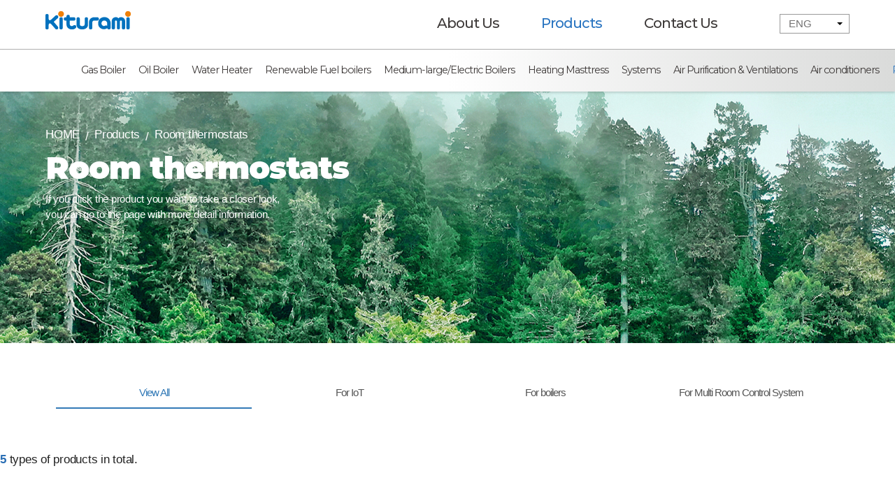

--- FILE ---
content_type: text/html;charset=utf-8
request_url: https://ihomsys.com/?r=en&m=product&cat=195
body_size: 74668
content:
<!DOCTYPE html>
<html lang="ko">
<head>
<meta http-equiv="content-type" content="text/html;charset=utf-8" />
<meta http-equiv="X-UA-Compatible" content="IE=edge" />
<meta name="daumoa" content="NOINDEX, NOFOLLOW" />
<meta name="viewport" content="width=device-width,initial-scale=1.0,maximum-scale=1.0,minimum-scale=1.0,user-scalable=no,target-densitydpi=medium-dpi" />
<meta name="format-detection" content="telephone=no, address=no, email=no" />
<meta name="apple-mobile-web-app-capable" content="no" />
<meta name="apple-mobile-web-app-status-bar-style" content="black" />
<title>
		Kiturami Bolier
</title>
<link href="layouts/_blank/image/favicon.ico" rel="shortcut icon" type="image/x-icon" />
<meta name="robots" content="ALL" />
<meta name="generator" content="Waplez" /> 
<meta name="author" content="ihomsys.com" /> 
<meta name="title" content="" /> 
<meta name="subject" content="귀뚜라미보일러(영문)" /> 
<meta name="keywords" content="귀뚜라미보일러(영문)" /> 
<meta name="description" content="" />
<meta name="classification" content="" />
<meta name="reply-to" content="" />
<meta name="content-language" content="" />
<meta name="build" content="" />
<meta name="copyright" content="Copyrights © 2026 ihomsys.com All Rights Reserved" /> 
<script type="text/javascript" src="//code.jquery.com/jquery-1.9.1.js"></script>
<link rel="stylesheet" href="//ajax.googleapis.com/ajax/libs/jqueryui/1.10.4/themes/smoothness/jquery-ui.css" />
<script src="//ajax.googleapis.com/ajax/libs/jqueryui/1.10.4/jquery-ui.min.js"></script>
<script src="https://spi.maps.daum.net/imap/map_js_init/postcode.js"></script> 
<link rel="shortcuticon" href="http://sample.waplez1.com/layouts/default/image/hscstyle.ico">
<link type="text/css" rel="stylesheet" charset="utf-8" href="/_core/css/sys.css?nFlag=20260120183704" />
<link type="text/css" rel="stylesheet" charset="utf-8" href="/layouts/english/css/basic.css?nFlag=20260120183704" />
<link type="text/css" rel="stylesheet" charset="utf-8" href="/layouts/english/css/bootstrap.min.css?nFlag=20260120183704" />
<link type="text/css" rel="stylesheet" charset="utf-8" href="/layouts/english/css/common.css?nFlag=20260120183704" />
<link type="text/css" rel="stylesheet" charset="utf-8" href="/layouts/english/css/media.css?nFlag=20260120183704" />
<link type="text/css" rel="stylesheet" charset="utf-8" href="/layouts/english/css/owl.carousel.css?nFlag=20260120183704" />
<link type="text/css" rel="stylesheet" charset="utf-8" href="/layouts/english/css/owl.theme.default.css?nFlag=20260120183704" />
<link type="text/css" rel="stylesheet" charset="utf-8" href="/layouts/english/css/jquery.bxslider.css?nFlag=20260120183704" />
<link type="text/css" rel="stylesheet" charset="utf-8" href="/layouts/english/css/ekko-lightbox.min.css?nFlag=20260120183704" />
<script type="text/javascript" charset="utf-8" src="/layouts/english/js/owl.carousel.min.js?nFlag=20260120183704"></script>
<script type="text/javascript" charset="utf-8" src="/layouts/english/js/jquery.bxslider.min.js?nFlag=20260120183704"></script>
<script src="https://maxcdn.bootstrapcdn.com/bootstrap/3.3.7/js/bootstrap.min.js" integrity="sha384-Tc5IQib027qvyjSMfHjOMaLkfuWVxZxUPnCJA7l2mCWNIpG9mGCD8wGNIcPD7Txa" crossorigin="anonymous"></script>
<script type="text/javascript" charset="utf-8" src="/layouts/english/js/ekko-lightbox.min.js?nFlag=20260120183704"></script>

<link type="text/css" rel="stylesheet" charset="utf-8" href="/_core/css/admin.css?nFlag=20260120183704" />

<link type="text/css" rel="stylesheet" charset="utf-8" href="http://fonts.googleapis.com/earlyaccess/notosanssc.css?nFlag=20260120183704" />

<link type="text/css" rel="stylesheet" charset="utf-8" href="http://fonts.googleapis.com/earlyaccess/nanumgothic.css?nFlag=20260120183704" />
<link type="text/css" rel="stylesheet" charset="utf-8" href="https://fonts.googleapis.com/css?family=Roboto:400,700?nFlag=20260120183704" />



<script type="text/javascript">
//<![CDATA[
var mbrclick= false;
var rooturl = 'https://ihomsys.com';
var rootssl = 'https://ihomsys.com';
var raccount= 'en';
var moduleid= 'product';
var memberid= '';
var is_admin= '';
var needlog = '로그인후에 이용하실 수 있습니다. ';
var neednum = '숫자만 입력해 주세요.';
var myagent	= navigator.appName.indexOf('Explorer') != -1 ? 'ie' : 'ns';
//]]>
</script>
<script type="text/javascript" charset="utf-8" src="/_core/js/sys.js?nFlag=20260120183704"></script>
<script type="text/javascript" charset="utf-8" src="/layouts/english/js/basic.js?nFlag=20260120183704"></script>






<link type="text/css" rel="stylesheet" charset="utf-8" href="/modules/product/_main.css?nFlag=20260120183704" />
<script type="text/javascript" charset="utf-8" src="/modules/product/_main.js?nFlag=20260120183704"></script>
<link type="text/css" rel="stylesheet" charset="utf-8" href="/modules/product/theme/_pc/shop01/_main.css?nFlag=20260120183704" />
<script type="text/javascript" charset="utf-8" src="/modules/product/theme/_pc/shop01/_main.js?nFlag=20260120183704"></script>
<link type="text/css" rel="stylesheet" charset="utf-8" href="/modules/product/theme/_pc/shop01/product.css?nFlag=20260120183704" />
<link type="text/css" rel="stylesheet" charset="utf-8" href="/layouts/english/_theme/jolius/theme.css?nFlag=20260120183704" />
</head>
<body class="sub">
<div id="skipNav">
	<a href="#contents"></a>
</div>

<div id="wrapper">
	<div id="allMenu_wrap">
		<!-- menuWrap -->
<div class="menuWrap">
	<button class="main_menu">
		<span>메뉴보기</span>
		<div class="bar top"></div>
		<div class="bar middle"></div>
		<div class="bar bottom"></div>
	</button>
</div>
<!-- //menuWrap -->
<div id="mobileMenu">
	<span class="menu_bg"></span>
	<div id="allMenu">
		<div class="top_logo"><img alt="" src="/layouts/english/image/m_logo.png" /></div>
		<div class="outer">
			<ul class="menu">
					<!-- 회사소개 -->
										<li class="">
						<a href="./?r=en&c=72/74">
							About Us							<span class="cap"></span>
						</a>
						<ul class="sub">
														<li >
								<a href="./?r=en&amp;c=72/74">About Us</a>
							</li>
														<li >
								<a href="./?r=en&amp;c=72/75">History</a>
							</li>
														<li >
								<a href="./?r=en&amp;c=72/89">Business areas</a>
							</li>
														<li >
								<a href="./?r=en&amp;c=72/76">Global Network</a>
							</li>
														<li >
								<a href="./?r=en&amp;c=72/77">Awards</a>
							</li>
														<li >
								<a href="./?r=en&amp;c=72/78">Contact Us</a>
							</li>
							                            
                           
						</ul>
					</li>	
					<!-- //회사소개 -->

					<!-- 제품소개 -->
					<li class="active">
						<a href="/?r=en&m=product&cat=1">Products<span class="cap"></span></a>
						<ul class="sub prd">
													<li >
								<a href="/?r=en&m=product&cat=1">
									Gas Boiler									<span class="cap"></span>
								</a>
																<div class="xe-widget-wrapper">
									<div style="">
										<ul>
																							<li class="prd2">
													<a href="/?r=en&m=product&cat=9&uid=">Eco-Friendly Condensing Boilers</a>
												</li>											
																							<li >
													<a href="/?r=en&m=product&cat=290&uid=171">New Condensing P10</a>
												</li>

																							<li >
													<a href="/?r=en&m=product&cat=167&uid=86">ECO Condensing L11</a>
												</li>

																							<li >
													<a href="/?r=en&m=product&cat=168&uid=182">ECO Condensing S11</a>
												</li>

																							<li >
													<a href="/?r=en&m=product&cat=170&uid=88">ECO Condensing</a>
												</li>

																							<li >
													<a href="/?r=en&m=product&cat=171&uid=89">New Condensing L10</a>
												</li>

																							<li >
													<a href="/?r=en&m=product&cat=169&uid=90">New Condensing Plus</a>
												</li>

																							<li >
													<a href="/?r=en&m=product&cat=172&uid=91">Condensing Premium</a>
												</li>

																							<li >
													<a href="/?r=en&m=product&cat=173&uid=93">Executive Floor Condensing</a>
												</li>

																							<li >
													<a href="/?r=en&m=product&cat=174&uid=92">K1 Floor Standing Condensing</a>
												</li>

											
																							<li class="prd2">
													<a href="/?r=en&m=product&cat=165&uid=">General gas boilers</a>
												</li>											
																							<li >
													<a href="/?r=en&m=product&cat=178&uid=130">TGB HIFIN</a>
												</li>

																							<li >
													<a href="/?r=en&m=product&cat=291&uid=172">IN L10</a>
												</li>

																							<li >
													<a href="/?r=en&m=product&cat=175&uid=94">Twin Alpha Eco L10</a>
												</li>

																							<li >
													<a href="/?r=en&m=product&cat=176&uid=95">Twin Alpha Eco</a>
												</li>

																							<li >
													<a href="/?r=en&m=product&cat=177&uid=129">World Alpha Series</a>
												</li>

											
																						</ul>
									</div>
								</div>
																</li>									
														<li >
								<a href="/?r=en&m=product&cat=2">
									Oil Boiler									<span class="cap"></span>
								</a>
																<div class="xe-widget-wrapper">
									<div style="">
										<ul>
																							<li class="prd2">
													<a href="/?r=en&m=product&cat=11&uid=">Condensing Oil boilers</a>
												</li>											
																							<li >
													<a href="/?r=en&m=product&cat=182&uid=98">New Turbo Condensing</a>
												</li>

																							<li >
													<a href="/?r=en&m=product&cat=20&uid=131">Stainless Hi-Fin Blue Condensing</a>
												</li>

																							<li >
													<a href="/?r=en&m=product&cat=274&uid=132">Turbo Hi-Fin Eco Condensing</a>
												</li>

																							<li >
													<a href="/?r=en&m=product&cat=180&uid=96">Stainless Hi-Fin Eco Condensing</a>
												</li>

																							<li >
													<a href="/?r=en&m=product&cat=181&uid=97">Condensing Eco Condensing</a>
												</li>

											
																							<li class="prd2">
													<a href="/?r=en&m=product&cat=12&uid=">Non Condensing Oil Boilers</a>
												</li>											
																							<li >
													<a href="/?r=en&m=product&cat=22&uid=9">STSO Hi-Fin</a>
												</li>

																							<li >
													<a href="/?r=en&m=product&cat=21&uid=8">Turbo HI FIN</a>
												</li>

																							<li >
													<a href="/?r=en&m=product&cat=273&uid=133">Turbo</a>
												</li>

											
																						</ul>
									</div>
								</div>
																</li>									
														<li >
								<a href="/?r=en&m=product&cat=6">
									Water Heater									<span class="cap"></span>
								</a>
																<div class="xe-widget-wrapper">
									<div style="">
										<ul>
																							<li class="prd2">
													<a href="/?r=en&m=product&cat=184&uid=">Electric water heaters</a>
												</li>											
																							<li >
													<a href="/?r=en&m=product&cat=198&uid=99">Storage-type electric water heaters (Ceramic Coated)</a>
												</li>

																							<li >
													<a href="/?r=en&m=product&cat=199&uid=100">Storage-type electric water heaters (Stainless Steel)</a>
												</li>

																							<li >
													<a href="/?r=en&m=product&cat=203&uid=101">Water heater for Midnight (general) electricity</a>
												</li>

																							<li >
													<a href="/?r=en&m=product&cat=204&uid=102">Small Size electric water heaters</a>
												</li>

											
																							<li class="prd2">
													<a href="/?r=en&m=product&cat=185&uid=">Gas water heaters</a>
												</li>											
																							<li >
													<a href="/?r=en&m=product&cat=205&uid=103">Twin Alpha Gas Water Heaters</a>
												</li>

																							<li >
													<a href="/?r=en&m=product&cat=207&uid=104">Hybrid Condensing Water Heater</a>
												</li>

																							<li >
													<a href="/?r=en&m=product&cat=206&uid=134">Tankless Condensing Water Heater</a>
												</li>

											
																						</ul>
									</div>
								</div>
																</li>									
														<li >
								<a href="/?r=en&m=product&cat=188">
									Renewable Fuel boilers									<span class="cap"></span>
								</a>
																<div class="xe-widget-wrapper">
									<div style="">
										<ul>
																							<li class="prd2">
													<a href="/?r=en&m=product&cat=189&uid=">Wood-fired boilers</a>
												</li>											
																							<li >
													<a href="/?r=en&m=product&cat=209&uid=105">Downward Combustion Wood-fired Boilers</a>
												</li>

																							<li >
													<a href="/?r=en&m=product&cat=210&uid=106">Wood-fired Boiler (General type)</a>
												</li>

																							<li >
													<a href="/?r=en&m=product&cat=211&uid=107">Thermal Storage Type Wood-fired Boilers</a>
												</li>

																							<li >
													<a href="/?r=en&m=product&cat=212&uid=108">Hybrid Wood-fired Boilers</a>
												</li>

											
																							<li class="prd2">
													<a href="/?r=en&m=product&cat=208&uid=">Pellet boiler</a>
												</li>											
																							<li >
													<a href="/?r=en&m=product&cat=213&uid=109">Pellet Boiler(for Domestic Use)</a>
												</li>

																							<li >
													<a href="/?r=en&m=product&cat=214&uid=110">Pellet Stove</a>
												</li>

											
																							<li class="prd2">
													<a href="/?r=en&m=product&cat=215&uid=">Air/ Geothermal boilers</a>
												</li>											
																							<li >
													<a href="/?r=en&m=product&cat=216&uid=111">Geothermal Heat Pump Boilers</a>
												</li>

											
																						</ul>
									</div>
								</div>
																</li>									
														<li >
								<a href="/?r=en&m=product&cat=190">
									Medium-large/Electric Boilers									<span class="cap"></span>
								</a>
																<div class="xe-widget-wrapper">
									<div style="">
										<ul>
																							<li class="prd2">
													<a href="/?r=en&m=product&cat=201&uid=">Medium-large boilers</a>
												</li>											
																							<li >
													<a href="/?r=en&m=product&cat=265&uid=135">Stainless-Steel Hi-Fin Medium-sized Boiler</a>
												</li>

																							<li >
													<a href="/?r=en&m=product&cat=266&uid=136">Medium Size Hi-Fin Boilers</a>
												</li>

																							<li >
													<a href="/?r=en&m=product&cat=267&uid=137">Vertical Medium Size Boilers</a>
												</li>

											
																							<li class="prd2">
													<a href="/?r=en&m=product&cat=202&uid=">Electric boilers</a>
												</li>											
																							<li >
													<a href="/?r=en&m=product&cat=301&uid=181">Small Electric Boilers(KIB)</a>
												</li>

																							<li >
													<a href="/?r=en&m=product&cat=268&uid=138">Small Electric Boilers(KSE)</a>
												</li>

																							<li >
													<a href="/?r=en&m=product&cat=269&uid=139">Storage Type Electric Boilers</a>
												</li>

																							<li >
													<a href="/?r=en&m=product&cat=270&uid=140">Industrial Electric Boilers</a>
												</li>

											
																						</ul>
									</div>
								</div>
																</li>									
														<li >
								<a href="/?r=en&m=product&cat=191">
									Heating Masttress									<span class="cap"></span>
								</a>
																<div class="xe-widget-wrapper">
									<div style="">
										<ul>
																							<li class="prd2">
													<a href="/?r=en&m=product&cat=280&uid=">Carbon Heating Mattress 10 Series</a>
												</li>											
																							<li >
													<a href="/?r=en&m=product&cat=296&uid=177">Kiturami Carbon Mat Ondol Premium Type KMF Series</a>
												</li>

																							<li >
													<a href="/?r=en&m=product&cat=294&uid=175">Kiturami Carbon Mat Ondol Premium Type KMA Series(Copper)</a>
												</li>

																							<li >
													<a href="/?r=en&m=product&cat=295&uid=176">Kiturami Carbon Mat Ondol Premium Type KMA Series(Silver)</a>
												</li>

																							<li >
													<a href="/?r=en&m=product&cat=293&uid=174">Kiturami Carbon Mat Ondol Premium Type KMC Series(Black)</a>
												</li>

																							<li >
													<a href="/?r=en&m=product&cat=292&uid=173">Kiturami Carbon Mat Ondol Premium Type KMC Series(Silver)</a>
												</li>

											
																							<li class="prd2">
													<a href="/?r=en&m=product&cat=218&uid=">Carbon Heating Mattress 9 Series</a>
												</li>											
																							<li >
													<a href="/?r=en&m=product&cat=243&uid=117">Kiturami Carbon Mat Ondol Premium Type 98 Series</a>
												</li>

																							<li >
													<a href="/?r=en&m=product&cat=220&uid=113">Kiturami Carbon Mat Ondol Premium Type 96 Series</a>
												</li>

																							<li >
													<a href="/?r=en&m=product&cat=221&uid=114">Kiturami Carbon Mat Ondol Premium Type 95 Series</a>
												</li>

																							<li >
													<a href="/?r=en&m=product&cat=222&uid=115">Kiturami Carbon Mat Ondol Premium Type 93 Series</a>
												</li>

																							<li >
													<a href="/?r=en&m=product&cat=223&uid=118">Kiturami Carbon Mat Ondol Premium Type 92 Series</a>
												</li>

											
																							<li class="prd2">
													<a href="/?r=en&m=product&cat=219&uid=">Carbon Heating Mattress 8 Series</a>
												</li>											
																							<li >
													<a href="/?r=en&m=product&cat=224&uid=119">Kiturami Carbon Mat Ondol Premium Type 87 Series</a>
												</li>

																							<li >
													<a href="/?r=en&m=product&cat=225&uid=120">Kiturami Carbon Mat Ondol Premium Type 85 Series</a>
												</li>

																							<li >
													<a href="/?r=en&m=product&cat=226&uid=121">Kiturami Carbon Mat Ondol Premium Type 83 Series</a>
												</li>

																							<li >
													<a href="/?r=en&m=product&cat=227&uid=116">Kiturami Carbon Mat Ondol Premium Type 82 Series</a>
												</li>

											
																							<li class="prd2">
													<a href="/?r=en&m=product&cat=217&uid=">Heating Mattress for Camping</a>
												</li>											
																							<li >
													<a href="/?r=en&m=product&cat=264&uid=112">Kiturami Camping Mat</a>
												</li>

											
																							<li class="prd2">
													<a href="/?r=en&m=product&cat=299&uid=">Carbon Board</a>
												</li>											
																							<li >
													<a href="/?r=en&m=product&cat=300&uid=180">Carbon Board</a>
												</li>

											
																						</ul>
									</div>
								</div>
																</li>									
														<li >
								<a href="/?r=en&m=product&cat=192">
									Systems									<span class="cap"></span>
								</a>
																<div class="xe-widget-wrapper">
									<div style="">
										<ul>
																							<li class="prd2">
													<a href="/?r=en&m=product&cat=228&uid=">Multi Room Control System</a>
												</li>											
																							<li >
													<a href="/?r=en&m=product&cat=244&uid=122">HIU Systems</a>
												</li>

																							<li >
													<a href="/?r=en&m=product&cat=245&uid=123">IoT Wall Pad & Multi Room Controls</a>
												</li>

																							<li >
													<a href="/?r=en&m=product&cat=246&uid=124">Actuators/Valve Controller</a>
												</li>

																							<li >
													<a href="/?r=en&m=product&cat=247&uid=125">Multi Room Control Systems</a>
												</li>

											
																							<li class="prd2">
													<a href="/?r=en&m=product&cat=229&uid=">Cascade</a>
												</li>											
																							<li >
													<a href="/?r=en&m=product&cat=248&uid=126">Condensing Standard Water Heaters</a>
												</li>

																							<li >
													<a href="/?r=en&m=product&cat=249&uid=127">Condensing Heating Boilers</a>
												</li>

											
																						</ul>
									</div>
								</div>
																</li>									
														<li >
								<a href="/?r=en&m=product&cat=193">
									Air Purification & Ventilations									<span class="cap"></span>
								</a>
																<div class="xe-widget-wrapper">
									<div style="">
										<ul>
																							<li class="prd2">
													<a href="/?r=en&m=product&cat=230&uid=">Air Purification & Ventilation Systems</a>
												</li>											
																							<li >
													<a href="/?r=en&m=product&cat=271&uid=141">Ventilation Plus + Air Purification Systems</a>
												</li>

											
																						</ul>
									</div>
								</div>
																</li>									
														<li >
								<a href="/?r=en&m=product&cat=194">
									Air conditioners									<span class="cap"></span>
								</a>
																<div class="xe-widget-wrapper">
									<div style="">
										<ul>
																							<li class="prd2">
													<a href="/?r=en&m=product&cat=231&uid=">Air conditioners</a>
												</li>											
																							<li >
													<a href="/?r=en&m=product&cat=250&uid=142">Window Type Air Conditioner(2023 model)</a>
												</li>

																							<li >
													<a href="/?r=en&m=product&cat=251&uid=143">Air Conditioner for Home Use</a>
												</li>

											
																							<li class="prd2">
													<a href="/?r=en&m=product&cat=232&uid=">Cooling and Heating Unit</a>
												</li>											
																							<li >
													<a href="/?r=en&m=product&cat=252&uid=144">Heat Pump Cooling and Heating Unit</a>
												</li>

											
																							<li class="prd2">
													<a href="/?r=en&m=product&cat=233&uid=">Heating Unit</a>
												</li>											
																							<li >
													<a href="/?r=en&m=product&cat=253&uid=145">Commercial Electric Fan Heater</a>
												</li>

											
																						</ul>
									</div>
								</div>
																</li>									
														<li class="on1">
								<a href="/?r=en&m=product&cat=195">
									Room thermostats									<span class="cap"></span>
								</a>
																<div class="xe-widget-wrapper">
									<div style="">
										<ul>
																							<li class="prd2">
													<a href="/?r=en&m=product&cat=234&uid=">For IoT</a>
												</li>											
																							<li >
													<a href="/?r=en&m=product&cat=254&uid=146">IoT Room Thermostat</a>
												</li>

											
																							<li class="prd2">
													<a href="/?r=en&m=product&cat=235&uid=">For boilers</a>
												</li>											
																							<li >
													<a href="/?r=en&m=product&cat=255&uid=147">Room Thermostat for Boiler</a>
												</li>

											
																							<li class="prd2">
													<a href="/?r=en&m=product&cat=236&uid=">For Multi Room Control System</a>
												</li>											
																							<li >
													<a href="/?r=en&m=product&cat=256&uid=148">IoT Thermostat for Multi Room Control System</a>
												</li>

																							<li >
													<a href="/?r=en&m=product&cat=257&uid=149">Thermostat for Multi Room Control System</a>
												</li>

																							<li >
													<a href="/?r=en&m=product&cat=258&uid=150">Integrated System Controller</a>
												</li>

											
																						</ul>
									</div>
								</div>
																</li>									
														<li >
								<a href="/?r=en&m=product&cat=196">
									Other products									<span class="cap"></span>
								</a>
																<div class="xe-widget-wrapper">
									<div style="">
										<ul>
																							<li class="prd2">
													<a href="/?r=en&m=product&cat=237&uid=">CO alarm</a>
												</li>											
																							<li >
													<a href="/?r=en&m=product&cat=259&uid=151">Carbon Monoxide Alarms</a>
												</li>

											
																							<li class="prd2">
													<a href="/?r=en&m=product&cat=238&uid=">Agricultural Dryers</a>
												</li>											
																							<li >
													<a href="/?r=en&m=product&cat=260&uid=152">Agricultural Dryers</a>
												</li>

											
																							<li class="prd2">
													<a href="/?r=en&m=product&cat=239&uid=">Burners</a>
												</li>											
																							<li >
													<a href="/?r=en&m=product&cat=261&uid=153">Premix Spiral Pellet Burners(Gun Type)</a>
												</li>

											
																							<li class="prd2">
													<a href="/?r=en&m=product&cat=240&uid=">Others</a>
												</li>											
																							<li >
													<a href="/?r=en&m=product&cat=262&uid=154">Kiturami Pumps</a>
												</li>

																							<li >
													<a href="/?r=en&m=product&cat=263&uid=155">Fan Coil Units</a>
												</li>

											
																						</ul>
									</div>
								</div>
																</li>									
													</ul>
					</li>
					<!-- //제품소개 -->


					<!-- 홍보센터 -->
										<li class="">
						<a href="./?r=en&amp;c=90">
							Contact Us							<span class="cap" style="display:none;"></span>
						</a>
						
					</li>			
										<!-- //홍보센터 -->
			</ul>
		</div>
	</div>
</div>

	</div>
	<div id="wrap">
		
<link rel="preconnect" href="https://fonts.googleapis.com">
<link rel="preconnect" href="https://fonts.gstatic.com" crossorigin>
<link href="https://fonts.googleapis.com/css2?family=Montserrat:wght@100;200;300;400;500;600;700;800;900&display=swap" rel="stylesheet">

<style>
    ul.cu_select {display:flex;}
    .cu_select li {padding:0 10px 0 0; font-weight: 500; font-family: 'Montserrat', sans-serif; letter-spacing: -1px; color:#333333; font-size:15px;}
    .cu_select li a {border-right:1px solid #aaaaaa; padding:0 7px 0 0;}
    .cu_select li a:hover {border-bottom:2px solid #333333; font-weight:700;}
    ul#gnb { font-family: 'Montserrat', sans-serif; letter-spacing: -1px;}
    #gnb>li>a {font-weight: 500; padding:19px 30px 0;}
    #gnbMenu .inner {padding: 0 0 0 530px;}
    div#skipNav {display:none;}
    #lang.mo_only {display:none;}
    
    
    
   @media all and (max-width: 800px) {
       #lang.mo_only {display:inline-block; margin:0;}  
       #lang button {background:none; border:1px solid #222; color:#222; width:55px; text-align:center; font-size:13px; padding:0 9px;}
       #header .conRight2 {top:17px; right:70px; position:fixed; float:right;}
       #header .conRight2 button:before {display:none;}
       /*#lang button:before {display:none;}*/
       
        
    }
</style>

<div id="header">
	<div class="wrapper">
		<h1>
			<a href="/en">
				<img alt="" src="/layouts/english/image/h1_logo.png" />
			</a>
		</h1>
		<div class="head">
			<!-- mobile search -->
			<div class="m_search mo_only">
				<button><span></span></button>	
			</div>
			<!-- //mobile search -->
			<!-- search -->
			
			<!--<div class="search">
				<form action="/" method="get" id="_layout_search_border_" onsubmit="if(this.kword.value){ return true; }else{ alert('Please enter your details to search.');this.kword.focus();return false;}">
				<input type="hidden" name="r" value="en" />
				<input type="hidden" name="mod" value="search" />
				<input type="text" name="kword" placeholder="Products" title="Products" class="keyword" value="" />
				<button type="submit" class="sbtn"><span>검색</span></button>
				</form>
			</div>-->
		
			<!-- //search -->
			<div class="conRight">
				<!-- lang -->
				<div id="lang" class="pc_only">
                    <button>ENG</button>
					<ul class="option">
						<li><a href="http://krb.co.kr">KOR</a></li>
						<li><a href="http://www.kiturami.com.cn/">CHN</a></li>
						<li><a href="https://kituramirus.com/">RUS</a></li>
                        <li><a href="http://krb.co.kr/en">ENG</a></li>
					</ul>
					<!--<ul class="cu_select">
						<li><a target="_blank" title="새창" href="http://krb.co.kr/en">ENG</a></li>
						<li><a target="_blank" title="새창" href="http://krb.co.kr">KOR</a></li>
						<li><a target="_blank" title="새창" href="http://www.kiturami.com.cn/">CHN</a></li>
						<li><a style="border:none;" target="_blank" title="새창" href="https://www.kituramirus.com/">RUS</a></li>
					</ul>-->
				</div>
                
                
				
			</div>
            <div class="conRight2">
            <div id="lang" class="mo_only">
					<button>ENG</button>
					<ul class="option">
						<li><a href="http://krb.co.kr">KOR</a></li>
						<li><a href="http://www.kiturami.com.cn/">CHN</a></li>
						<li><a href="https://kituramirus.com/">RUS</a></li>
                        <li><a href="http://krb.co.kr/en">ENG</a></li>
					</ul>
				</div>
            </div>
				<!-- lang -->
		</div>
	</div>
	<div id="gnbMenu">
		<div id="gnbCover"></div>
		<div class="outer">
			<h2 class="skip">주메뉴</h2>
			<div class="inner"><div>
				<ul id="gnb">
					<!-- 회사소개 -->
										<li class="">
						<a href="./?r=en&c=72/74">
							About Us							<span class="cap"></span>
						</a>
						<div id="sub" class="sub">
							<ul>
																<li >
									<a href="./?r=en&amp;c=72/74">About Us</a>
								</li>
																<li >
									<a href="./?r=en&amp;c=72/75">History</a>
								</li>
																<li >
									<a href="./?r=en&amp;c=72/89">Business areas</a>
								</li>
																<li >
									<a href="./?r=en&amp;c=72/76">Global Network</a>
								</li>
																<li >
									<a href="./?r=en&amp;c=72/77">Awards</a>
								</li>
																<li >
									<a href="./?r=en&amp;c=72/78">Contact Us</a>
								</li>
								                                
							</ul>
						</div>
					</li>	
                    
					<!-- //회사소개 -->


					<!-- 제품소개 -->
					<li class="active">
						<a href="/?r=en&m=product&cat=1">Products</a>
						<div id="sub" class="sub">
							<ul>
							
								<li >
									<a href="/?r=en&m=product&cat=1">
										Gas Boiler										<span class="cap"></span>
									</a>

																		<div class="xe-widget-wrapper">
										<div style="">
											<ul>
																							<li class="prd2">
													<a href="/?r=en&m=product&cat=9&uid=">Eco-Friendly Condensing Boilers</a>
												</li>											
																							<li >
													<a href="/?r=en&m=product&cat=290&uid=171">New Condensing P10</a>
												</li>

																							<li >
													<a href="/?r=en&m=product&cat=167&uid=86">ECO Condensing L11</a>
												</li>

																							<li >
													<a href="/?r=en&m=product&cat=168&uid=182">ECO Condensing S11</a>
												</li>

																							<li >
													<a href="/?r=en&m=product&cat=170&uid=88">ECO Condensing</a>
												</li>

																							<li >
													<a href="/?r=en&m=product&cat=171&uid=89">New Condensing L10</a>
												</li>

																							<li >
													<a href="/?r=en&m=product&cat=169&uid=90">New Condensing Plus</a>
												</li>

																							<li >
													<a href="/?r=en&m=product&cat=172&uid=91">Condensing Premium</a>
												</li>

																							<li >
													<a href="/?r=en&m=product&cat=173&uid=93">Executive Floor Condensing</a>
												</li>

																							<li >
													<a href="/?r=en&m=product&cat=174&uid=92">K1 Floor Standing Condensing</a>
												</li>

											
																							<li class="prd2">
													<a href="/?r=en&m=product&cat=165&uid=">General gas boilers</a>
												</li>											
																							<li >
													<a href="/?r=en&m=product&cat=178&uid=130">TGB HIFIN</a>
												</li>

																							<li >
													<a href="/?r=en&m=product&cat=291&uid=172">IN L10</a>
												</li>

																							<li >
													<a href="/?r=en&m=product&cat=175&uid=94">Twin Alpha Eco L10</a>
												</li>

																							<li >
													<a href="/?r=en&m=product&cat=176&uid=95">Twin Alpha Eco</a>
												</li>

																							<li >
													<a href="/?r=en&m=product&cat=177&uid=129">World Alpha Series</a>
												</li>

											
																						</ul>
										</div>
									</div>
																		
								</li>
							
								<li >
									<a href="/?r=en&m=product&cat=2">
										Oil Boiler										<span class="cap"></span>
									</a>

																		<div class="xe-widget-wrapper">
										<div style="">
											<ul>
																							<li class="prd2">
													<a href="/?r=en&m=product&cat=11&uid=">Condensing Oil boilers</a>
												</li>											
																							<li >
													<a href="/?r=en&m=product&cat=182&uid=98">New Turbo Condensing</a>
												</li>

																							<li >
													<a href="/?r=en&m=product&cat=20&uid=131">Stainless Hi-Fin Blue Condensing</a>
												</li>

																							<li >
													<a href="/?r=en&m=product&cat=274&uid=132">Turbo Hi-Fin Eco Condensing</a>
												</li>

																							<li >
													<a href="/?r=en&m=product&cat=180&uid=96">Stainless Hi-Fin Eco Condensing</a>
												</li>

																							<li >
													<a href="/?r=en&m=product&cat=181&uid=97">Condensing Eco Condensing</a>
												</li>

											
																							<li class="prd2">
													<a href="/?r=en&m=product&cat=12&uid=">Non Condensing Oil Boilers</a>
												</li>											
																							<li >
													<a href="/?r=en&m=product&cat=22&uid=9">STSO Hi-Fin</a>
												</li>

																							<li >
													<a href="/?r=en&m=product&cat=21&uid=8">Turbo HI FIN</a>
												</li>

																							<li >
													<a href="/?r=en&m=product&cat=273&uid=133">Turbo</a>
												</li>

											
																						</ul>
										</div>
									</div>
																		
								</li>
							
								<li >
									<a href="/?r=en&m=product&cat=6">
										Water Heater										<span class="cap"></span>
									</a>

																		<div class="xe-widget-wrapper">
										<div style="">
											<ul>
																							<li class="prd2">
													<a href="/?r=en&m=product&cat=184&uid=">Electric water heaters</a>
												</li>											
																							<li >
													<a href="/?r=en&m=product&cat=198&uid=99">Storage-type electric water heaters (Ceramic Coated)</a>
												</li>

																							<li >
													<a href="/?r=en&m=product&cat=199&uid=100">Storage-type electric water heaters (Stainless Steel)</a>
												</li>

																							<li >
													<a href="/?r=en&m=product&cat=203&uid=101">Water heater for Midnight (general) electricity</a>
												</li>

																							<li >
													<a href="/?r=en&m=product&cat=204&uid=102">Small Size electric water heaters</a>
												</li>

											
																							<li class="prd2">
													<a href="/?r=en&m=product&cat=185&uid=">Gas water heaters</a>
												</li>											
																							<li >
													<a href="/?r=en&m=product&cat=205&uid=103">Twin Alpha Gas Water Heaters</a>
												</li>

																							<li >
													<a href="/?r=en&m=product&cat=207&uid=104">Hybrid Condensing Water Heater</a>
												</li>

																							<li >
													<a href="/?r=en&m=product&cat=206&uid=134">Tankless Condensing Water Heater</a>
												</li>

											
																						</ul>
										</div>
									</div>
																		
								</li>
							
								<li >
									<a href="/?r=en&m=product&cat=188">
										Renewable Fuel boilers										<span class="cap"></span>
									</a>

																		<div class="xe-widget-wrapper">
										<div style="">
											<ul>
																							<li class="prd2">
													<a href="/?r=en&m=product&cat=189&uid=">Wood-fired boilers</a>
												</li>											
																							<li >
													<a href="/?r=en&m=product&cat=209&uid=105">Downward Combustion Wood-fired Boilers</a>
												</li>

																							<li >
													<a href="/?r=en&m=product&cat=210&uid=106">Wood-fired Boiler (General type)</a>
												</li>

																							<li >
													<a href="/?r=en&m=product&cat=211&uid=107">Thermal Storage Type Wood-fired Boilers</a>
												</li>

																							<li >
													<a href="/?r=en&m=product&cat=212&uid=108">Hybrid Wood-fired Boilers</a>
												</li>

											
																							<li class="prd2">
													<a href="/?r=en&m=product&cat=208&uid=">Pellet boiler</a>
												</li>											
																							<li >
													<a href="/?r=en&m=product&cat=213&uid=109">Pellet Boiler(for Domestic Use)</a>
												</li>

																							<li >
													<a href="/?r=en&m=product&cat=214&uid=110">Pellet Stove</a>
												</li>

											
																							<li class="prd2">
													<a href="/?r=en&m=product&cat=215&uid=">Air/ Geothermal boilers</a>
												</li>											
																							<li >
													<a href="/?r=en&m=product&cat=216&uid=111">Geothermal Heat Pump Boilers</a>
												</li>

											
																						</ul>
										</div>
									</div>
																		
								</li>
							
								<li >
									<a href="/?r=en&m=product&cat=190">
										Medium-large/Electric Boilers										<span class="cap"></span>
									</a>

																		<div class="xe-widget-wrapper">
										<div style="">
											<ul>
																							<li class="prd2">
													<a href="/?r=en&m=product&cat=201&uid=">Medium-large boilers</a>
												</li>											
																							<li >
													<a href="/?r=en&m=product&cat=265&uid=135">Stainless-Steel Hi-Fin Medium-sized Boiler</a>
												</li>

																							<li >
													<a href="/?r=en&m=product&cat=266&uid=136">Medium Size Hi-Fin Boilers</a>
												</li>

																							<li >
													<a href="/?r=en&m=product&cat=267&uid=137">Vertical Medium Size Boilers</a>
												</li>

											
																							<li class="prd2">
													<a href="/?r=en&m=product&cat=202&uid=">Electric boilers</a>
												</li>											
																							<li >
													<a href="/?r=en&m=product&cat=301&uid=181">Small Electric Boilers(KIB)</a>
												</li>

																							<li >
													<a href="/?r=en&m=product&cat=268&uid=138">Small Electric Boilers(KSE)</a>
												</li>

																							<li >
													<a href="/?r=en&m=product&cat=269&uid=139">Storage Type Electric Boilers</a>
												</li>

																							<li >
													<a href="/?r=en&m=product&cat=270&uid=140">Industrial Electric Boilers</a>
												</li>

											
																						</ul>
										</div>
									</div>
																		
								</li>
							
								<li >
									<a href="/?r=en&m=product&cat=191">
										Heating Masttress										<span class="cap"></span>
									</a>

																		<div class="xe-widget-wrapper">
										<div style="">
											<ul>
																							<li class="prd2">
													<a href="/?r=en&m=product&cat=280&uid=">Carbon Heating Mattress 10 Series</a>
												</li>											
																							<li >
													<a href="/?r=en&m=product&cat=296&uid=177">Kiturami Carbon Mat Ondol Premium Type KMF Series</a>
												</li>

																							<li >
													<a href="/?r=en&m=product&cat=294&uid=175">Kiturami Carbon Mat Ondol Premium Type KMA Series(Copper)</a>
												</li>

																							<li >
													<a href="/?r=en&m=product&cat=295&uid=176">Kiturami Carbon Mat Ondol Premium Type KMA Series(Silver)</a>
												</li>

																							<li >
													<a href="/?r=en&m=product&cat=293&uid=174">Kiturami Carbon Mat Ondol Premium Type KMC Series(Black)</a>
												</li>

																							<li >
													<a href="/?r=en&m=product&cat=292&uid=173">Kiturami Carbon Mat Ondol Premium Type KMC Series(Silver)</a>
												</li>

											
																							<li class="prd2">
													<a href="/?r=en&m=product&cat=218&uid=">Carbon Heating Mattress 9 Series</a>
												</li>											
																							<li >
													<a href="/?r=en&m=product&cat=243&uid=117">Kiturami Carbon Mat Ondol Premium Type 98 Series</a>
												</li>

																							<li >
													<a href="/?r=en&m=product&cat=220&uid=113">Kiturami Carbon Mat Ondol Premium Type 96 Series</a>
												</li>

																							<li >
													<a href="/?r=en&m=product&cat=221&uid=114">Kiturami Carbon Mat Ondol Premium Type 95 Series</a>
												</li>

																							<li >
													<a href="/?r=en&m=product&cat=222&uid=115">Kiturami Carbon Mat Ondol Premium Type 93 Series</a>
												</li>

																							<li >
													<a href="/?r=en&m=product&cat=223&uid=118">Kiturami Carbon Mat Ondol Premium Type 92 Series</a>
												</li>

											
																							<li class="prd2">
													<a href="/?r=en&m=product&cat=219&uid=">Carbon Heating Mattress 8 Series</a>
												</li>											
																							<li >
													<a href="/?r=en&m=product&cat=224&uid=119">Kiturami Carbon Mat Ondol Premium Type 87 Series</a>
												</li>

																							<li >
													<a href="/?r=en&m=product&cat=225&uid=120">Kiturami Carbon Mat Ondol Premium Type 85 Series</a>
												</li>

																							<li >
													<a href="/?r=en&m=product&cat=226&uid=121">Kiturami Carbon Mat Ondol Premium Type 83 Series</a>
												</li>

																							<li >
													<a href="/?r=en&m=product&cat=227&uid=116">Kiturami Carbon Mat Ondol Premium Type 82 Series</a>
												</li>

											
																							<li class="prd2">
													<a href="/?r=en&m=product&cat=217&uid=">Heating Mattress for Camping</a>
												</li>											
																							<li >
													<a href="/?r=en&m=product&cat=264&uid=112">Kiturami Camping Mat</a>
												</li>

											
																							<li class="prd2">
													<a href="/?r=en&m=product&cat=299&uid=">Carbon Board</a>
												</li>											
																							<li >
													<a href="/?r=en&m=product&cat=300&uid=180">Carbon Board</a>
												</li>

											
																						</ul>
										</div>
									</div>
																		
								</li>
							
								<li >
									<a href="/?r=en&m=product&cat=192">
										Systems										<span class="cap"></span>
									</a>

																		<div class="xe-widget-wrapper">
										<div style="">
											<ul>
																							<li class="prd2">
													<a href="/?r=en&m=product&cat=228&uid=">Multi Room Control System</a>
												</li>											
																							<li >
													<a href="/?r=en&m=product&cat=244&uid=122">HIU Systems</a>
												</li>

																							<li >
													<a href="/?r=en&m=product&cat=245&uid=123">IoT Wall Pad & Multi Room Controls</a>
												</li>

																							<li >
													<a href="/?r=en&m=product&cat=246&uid=124">Actuators/Valve Controller</a>
												</li>

																							<li >
													<a href="/?r=en&m=product&cat=247&uid=125">Multi Room Control Systems</a>
												</li>

											
																							<li class="prd2">
													<a href="/?r=en&m=product&cat=229&uid=">Cascade</a>
												</li>											
																							<li >
													<a href="/?r=en&m=product&cat=248&uid=126">Condensing Standard Water Heaters</a>
												</li>

																							<li >
													<a href="/?r=en&m=product&cat=249&uid=127">Condensing Heating Boilers</a>
												</li>

											
																						</ul>
										</div>
									</div>
																		
								</li>
							
								<li >
									<a href="/?r=en&m=product&cat=193">
										Air Purification & Ventilations										<span class="cap"></span>
									</a>

																		<div class="xe-widget-wrapper">
										<div style="">
											<ul>
																							<li class="prd2">
													<a href="/?r=en&m=product&cat=230&uid=">Air Purification & Ventilation Systems</a>
												</li>											
																							<li >
													<a href="/?r=en&m=product&cat=271&uid=141">Ventilation Plus + Air Purification Systems</a>
												</li>

											
																						</ul>
										</div>
									</div>
																		
								</li>
							
								<li >
									<a href="/?r=en&m=product&cat=194">
										Air conditioners										<span class="cap"></span>
									</a>

																		<div class="xe-widget-wrapper">
										<div style="">
											<ul>
																							<li class="prd2">
													<a href="/?r=en&m=product&cat=231&uid=">Air conditioners</a>
												</li>											
																							<li >
													<a href="/?r=en&m=product&cat=250&uid=142">Window Type Air Conditioner(2023 model)</a>
												</li>

																							<li >
													<a href="/?r=en&m=product&cat=251&uid=143">Air Conditioner for Home Use</a>
												</li>

											
																							<li class="prd2">
													<a href="/?r=en&m=product&cat=232&uid=">Cooling and Heating Unit</a>
												</li>											
																							<li >
													<a href="/?r=en&m=product&cat=252&uid=144">Heat Pump Cooling and Heating Unit</a>
												</li>

											
																							<li class="prd2">
													<a href="/?r=en&m=product&cat=233&uid=">Heating Unit</a>
												</li>											
																							<li >
													<a href="/?r=en&m=product&cat=253&uid=145">Commercial Electric Fan Heater</a>
												</li>

											
																						</ul>
										</div>
									</div>
																		
								</li>
							
								<li class="on1">
									<a href="/?r=en&m=product&cat=195">
										Room thermostats										<span class="cap"></span>
									</a>

																		<div class="xe-widget-wrapper">
										<div style="">
											<ul>
																							<li class="prd2">
													<a href="/?r=en&m=product&cat=234&uid=">For IoT</a>
												</li>											
																							<li >
													<a href="/?r=en&m=product&cat=254&uid=146">IoT Room Thermostat</a>
												</li>

											
																							<li class="prd2">
													<a href="/?r=en&m=product&cat=235&uid=">For boilers</a>
												</li>											
																							<li >
													<a href="/?r=en&m=product&cat=255&uid=147">Room Thermostat for Boiler</a>
												</li>

											
																							<li class="prd2">
													<a href="/?r=en&m=product&cat=236&uid=">For Multi Room Control System</a>
												</li>											
																							<li >
													<a href="/?r=en&m=product&cat=256&uid=148">IoT Thermostat for Multi Room Control System</a>
												</li>

																							<li >
													<a href="/?r=en&m=product&cat=257&uid=149">Thermostat for Multi Room Control System</a>
												</li>

																							<li >
													<a href="/?r=en&m=product&cat=258&uid=150">Integrated System Controller</a>
												</li>

											
																						</ul>
										</div>
									</div>
																		
								</li>
							
								<li >
									<a href="/?r=en&m=product&cat=196">
										Other products										<span class="cap"></span>
									</a>

																		<div class="xe-widget-wrapper">
										<div style="">
											<ul>
																							<li class="prd2">
													<a href="/?r=en&m=product&cat=237&uid=">CO alarm</a>
												</li>											
																							<li >
													<a href="/?r=en&m=product&cat=259&uid=151">Carbon Monoxide Alarms</a>
												</li>

											
																							<li class="prd2">
													<a href="/?r=en&m=product&cat=238&uid=">Agricultural Dryers</a>
												</li>											
																							<li >
													<a href="/?r=en&m=product&cat=260&uid=152">Agricultural Dryers</a>
												</li>

											
																							<li class="prd2">
													<a href="/?r=en&m=product&cat=239&uid=">Burners</a>
												</li>											
																							<li >
													<a href="/?r=en&m=product&cat=261&uid=153">Premix Spiral Pellet Burners(Gun Type)</a>
												</li>

											
																							<li class="prd2">
													<a href="/?r=en&m=product&cat=240&uid=">Others</a>
												</li>											
																							<li >
													<a href="/?r=en&m=product&cat=262&uid=154">Kiturami Pumps</a>
												</li>

																							<li >
													<a href="/?r=en&m=product&cat=263&uid=155">Fan Coil Units</a>
												</li>

											
																						</ul>
										</div>
									</div>
																		
								</li>
														</ul>
						</div>
					</li>
					<!-- //제품소개 -->


					<!-- 홍보센터 -->
										<li class="">
						<a href="./?r=en&amp;c=90">
							Contact Us							<span class="cap"></span>
						</a>
						<div id="sub" class="sub">
							<ul>
															</ul>
						</div>
					</li>			
										<!-- //홍보센터 -->
				</ul>
			</div></div>
		</div>
	</div>

</div>
		<div id="container">
							<div id="sBody">
					
<div class="top_banner">
	<div class="outer" style="background-image:url('/layouts/english/image/sub/bg_sub.png');">
		<div class="wrapper">
			<div class="head_area">
				
				<div id="location">
											<a href="">HOME</a> &gt;
						<a href="?r=en&m=product&cat=1">Products</a> &gt;	
						<a href="?r=en&m=product&cat=195">Room thermostats</a>
									</div>

				<h3>
					Room thermostats				</h3>

				<div class="menu_text">
					<p>
						If you click the product you want to take a closer look, <br />you can go to the page with more detail information.					</p>
				</div>

			</div>
		</div>
	</div>
</div>
					<div class="wrapper">
																<div id="conLeft">
																			
												<!-- 텍스트일 경우 -->

						<h2>
																									</h2>
						<!-- //텍스트일 경우 -->

													<!-- 일반페이지 -->
								<div id="lnb">
									<ul>		
																							
									</ul>
								</div>
													


						
											</div>
										<div id="contents">
						<style type="text/css">
	#sBody > .wrapper{width:auto;}
	#contents{padding:0;}
	.container{width:100%;}
</style>


<link rel="preconnect" href="https://fonts.googleapis.com">
<link rel="preconnect" href="https://fonts.gstatic.com" crossorigin>
<link href="https://fonts.googleapis.com/css2?family=Montserrat:wght@100;200;300;400;500;600;700;800;900&display=swap" rel="stylesheet">
<link href="https://unpkg.com/aos@2.3.1/dist/aos.css" rel="stylesheet">
<script src="https://unpkg.com/aos@2.3.1/dist/aos.js"></script>

<style>
    #header {top:0;}
    #header .wrapper {width:1150px!important;}
    #contents {padding:0!important;}
    .top_banner {}
    .top_banner2 {font-size:0; overflow:hidden;}
    .line {border-top:4px solid #fff; width:70px; padding:0 0 25px 0;}

    .wrapper {width:1150px;}
    .wrapper2 {width:100%; margin:0 auto; position:relative; padding:40px 0 0 0;}
    .wrapper2 .head_area {width:1150px; margin:0 auto; top:150px;}
    #footer .wrapper {width:1150px!important;}
    
    .wrapper3 {width:1150px; position:relative; margin:0 auto;}
    .top_banner2 p {display:inline-block; vertical-align: middle; color:#fff; font-size:15px; font-weight: 300;}
    .top_banner2 h1 {font-size:45px; color:#fff; padding:25px 0; font-weight: 900; font-family: 'Montserrat', sans-serif; letter-spacing: -1px;}
    .top_banner p {display:inline-block; vertical-align: middle; color:#fff; font-size:15px; font-weight: 300;}
    .top_banner h1 {font-size:45px; color:#fff; padding:25px 0; font-weight: 900; font-family: 'Montserrat', sans-serif; letter-spacing: -1px;}
    .outer {background-image:none!important;}
    .outer2  {height:421px; background-repeat:no-repeat; background-position: 50% 0; background-size:cover;
        transform-origin: center center 0px; 
    /*transform: matrix(1, 0, 0, 1, 0, 0);*/
    
      -webkit-transition: all 2s ease;
      -moz-transition: all 2s ease;
      -o-transition: all 2s ease;
      transition: all 2s ease;}
    .outer2:hover {
    /*transform: matrix(1.3, 0, 0, 1.3, 0, 0);*/
    -webkit-transform: scale(1.1,1.1);
    -moz-transform: scale(1.1,1.1);
    -o-transform: scale(1.1,1.1);
    transform: scale(1.1,1.1);
}
    
    /*제품*/
    .owl-stage {width:auto!important; transition:none!important; transform:none!important;}
    .recommandarea {background: none;}
    .owl-carousel.owl-loaded {display:block;}
    .owl-carousel {width:1600px; margin:0 auto; text-align:center; padding:0 0 0 0;}
    .owl-carousel .owl-stage-outer {display:flex}
    .owl-carousel .owl-item {float:left; width:370px!important;}
    .item {display:flex; justify-content:flex-end; } 
    .table_form .td {display:block;}
    .productList .owl-carousel .owl-item .td.td2 {display:flex; flex-direction: column; align-items: center; padding:0 0 50px 0;}
    .productList .owl-carousel .owl-item .td p {color:#222222; word-break: keep-all; font-weight:600;}
    .productList .owl-carousel .owl-item .td span {border:1px solid #222; color:#222; margin:12px 0 0 0;}
    .productList .owl-theme .owl-nav {display:none;}
    .productList .owl-theme .owl-dots {position:absolute;  left:0;}
    .productList .owl-theme .owl-dots {display:none;}
    .productList .owl-theme .owl-dots .owl-dot span {background:#d6d6d6;}
    .lst_count span {color:#2a6eb4; font-weight:bold;}
    .owl-item.active 
    .owl-item {width:370px!important;}
    .owl-item.active {width:370px!important;}
    .head_area h3 {word-break: keep-all;}
    .top_banner p br {display:block;}
    .productList .owl-carousel .owl-item .td span:hover {color:#fff;}
    
    /*탭*/
    .container {padding:0 0 0 0; width:100%; margin:0 auto;}
    .tabs {padding:50px 0 0 0; list-style:none; font-size:15px; text-align:center;}
    .tabs li {color:#aaaaaa; display:inline-block; padding: 10px 20px; cursor:pointer; width:140px; text-align:center; border-bottom:2px solid #e2e2e2;} 
    .tabs li.current {color:#2a6eb4; width:140px; font-weight:700; text-align:center; border-bottom: 2px solid #2a6eb4;}
    .tab-content {display:none; }
    
    /*카테고리*/
    .nav_wrp.clearfix {padding:50px 0 0 0;}
    
    .product {
            display: none;
        }

        #loadMore {
			display: flex;
            cursor: pointer;
            margin:0 auto; width:300px; border:1px solid #222; padding:10px; color:#222; justify-content: center; }
			.showDisplay{display:block; }
			.hiddenDisplay{display:none; }
  
    .nav > li > a:hover, .nav > li > a:focus {background-color:unset;}
    ul.nav.v3 li a{border:none;}
    
    
    
    /********************* Tablet *********************/
    @media all and (max-width:1600px) {
       .wrapper3 {width:100%;}
    }
    
    
    @media all and (max-width:1024px) {
        #container {padding-top:0!important;}
         .wrapper2 .head_area {margin:0 0 0 20px; width:100%;}
        .intro_txt1 p {font-size: 20px; width:96%; margin:0 auto;}
         .intro_txt2 p {font-size: 20px; width:96%; margin:0 auto;}
        .intro_txt2 {padding:100px 0 100px 0;}
        
    }
    
    
    /********************* Mobile *********************/
     @media all and (max-width:767px) {
         .top_banner .wrapper {width:100%;}
         .owl-carousel.owl-theme.owl-loaded.owl-drag.aos-init.aos-animate {width:100%;}
         #container {padding-top:53px!important;}
         .wrapper2 .head_area {top:120px; margin:0 0 0 20px;}
         .top_banner2 h1 {font-size:35px; width:65%;}
         .top_banner2 p {width:85%;}
         .top_banner h1 {font-size:35px; width:65%;}
         .top_banner p {width:85%;}
         .intro_txt1 h1 {font-size:40px;}
         .intro_txt1 p {font-size: 16px; width:96%; margin:0 auto;}
         .intro_txt1 {padding:0 0 50px 0;}
         .intro_txt2 {padding:50px 0 40px 0;}
         .intro_txt2 p {font-size: 16px; width:96%; margin:0 auto;}
         #footer .wrapper {width:100%!important;}
         .owl-carousel .owl-item {width:50%!important;}
         .item {flex-direction:row-reverse;}
         .top_banner .wrapper {height:280px;}
         .head_area {top:80px;}
          .productList .owl-carousel .owl-item .td p {height:50px;}
         .productList .owl-carousel .owl-item .item {padding:0 5px 0 0;}
         .productList .owl-carousel .owl-item .td.td2 {padding: 0 0 30px 0;}
         .top_banner p br {display:none;}
         .nav {text-align:center;}
         .morebtn23 {padding:0 0 40px 0;} 
    }
</style>




 
    
<div class="productWrap">
	<div class="productList">
		<div class="container recommandarea">
            <!--카테고리-->
            <div class="nav_wrp clearfix">
			<ul class="nav v3">

								<li><a href="https://krb.co.kr/en/?r=en&m=product&cat=195" style="color:#337ab7;border-bottom:2px solid #337ab7!important; border:none;">View All</a></li>
									<li>
						<a href="/?r=en&m=product&cat=234&uid=" >For IoT</a>
					</li>
									<li>
						<a href="/?r=en&m=product&cat=235&uid=" >For boilers</a>
					</li>
									<li>
						<a href="/?r=en&m=product&cat=236&uid=" >For Multi Room Control System</a>
					</li>
				

				<!--
				<li><a href="https://krb.co.kr/en/?r=en&m=product&cat=9&uid=">Eco-Friendly Condensing Boilers</a></li>
				<li><a href="https://krb.co.kr/en/?r=en&m=product&cat=165&uid=">General gas boilers</a></li>
				-->
			</ul>
		    </div>
            <!--카테고리 끝-->
            
            
			<div>
			<div class="wrapper2">
				<div class="lst_count">
					<span>5</span> types of products in total.				</div>
                
                <div id="productList">
				<div class="owl-carousel owl-theme" data-aos="fade-down">
										<div class="item">
						<a href="/?r=en&m=product&cat=254&uid=146">
							<div class="table_form">
								<div class="tr">
									<div class="td">
										<div class="img"><img src="./modules//product/files/2023/12/15/146_1.png"/></div>
									</div>
									<div class="td td2">
										<p>IoT Room Thermostat</p>
										<span>More</span>
									</div>
								</div>
							</div>
						</a>
					</div>
										<div class="item">
						<a href="/?r=en&m=product&cat=255&uid=147">
							<div class="table_form">
								<div class="tr">
									<div class="td">
										<div class="img"><img src="./modules//product/files/2023/12/15/147_1.png"/></div>
									</div>
									<div class="td td2">
										<p>Room Thermostat for Boiler</p>
										<span>More</span>
									</div>
								</div>
							</div>
						</a>
					</div>
										<div class="item">
						<a href="/?r=en&m=product&cat=256&uid=148">
							<div class="table_form">
								<div class="tr">
									<div class="td">
										<div class="img"><img src="./modules//product/files/2023/12/15/148_1.png"/></div>
									</div>
									<div class="td td2">
										<p>IoT Thermostat for Multi Room Control System</p>
										<span>More</span>
									</div>
								</div>
							</div>
						</a>
					</div>
										<div class="item">
						<a href="/?r=en&m=product&cat=257&uid=149">
							<div class="table_form">
								<div class="tr">
									<div class="td">
										<div class="img"><img src="./modules//product/files/2023/12/15/149_1.png"/></div>
									</div>
									<div class="td td2">
										<p>Thermostat for Multi Room Control System</p>
										<span>More</span>
									</div>
								</div>
							</div>
						</a>
					</div>
										<div class="item">
						<a href="/?r=en&m=product&cat=258&uid=150">
							<div class="table_form">
								<div class="tr">
									<div class="td">
										<div class="img"><img src="./modules//product/files/2023/12/15/150_1.png"/></div>
									</div>
									<div class="td td2">
										<p>Integrated System Controller</p>
										<span>More</span>
									</div>
								</div>
							</div>
						</a>
					</div>
					                    
                    
                  
				</div>
                </div>
                <!--더보기-->
                
                <div class="morebtn23 hiddenDisplay">
                <div id="loadMore">MORE</div>
                </div>
                
			</div>
			</div>
		</div>
	</div>
</div>
    



<script>
       document.addEventListener('DOMContentLoaded', function () {
            var productList = document.getElementById('productList');
            var loadMoreButton = document.getElementById('loadMore');
            var loadMoreButtonClass = document.getElementsByClassName('morebtn23');
            var products = document.querySelectorAll('.owl-item'); 
            var itemsToShow = 12;
            var itemsIncrement = 6;

            function showProducts(startIndex, endIndex) {
				endIndex = products.length < endIndex ? products.length:endIndex;
                for (var i = startIndex-1; i <= endIndex-1; i++) {
                    products[i].style.display = 'block';
                }
            }

            loadMoreButton.addEventListener('click', function () {

				showProducts(itemsToShow, products.length);
				Array.from(loadMoreButtonClass).forEach(function(element) {
					element.classList.add('hiddenDisplay');
				});
            });

            // 페이지 로드 시 초기 제품 보이기
            showProducts(1, itemsToShow);

            // 나머지 제품 숨기기
            for (var i = itemsToShow; i < products.length; i++) {
                products[i].style.display = 'none';
            }

			// 12개 이하인 경우 more 숨기기
			if (products.length > 12)
			{
				// 
				Array.from(loadMoreButtonClass).forEach(function(element) {
					element.classList.remove('hiddenDisplay');
				});
			}
        });
    </script>







<script type="text/javascript">
$(document).ready(function(){
	$('.productList .owl-carousel').owlCarousel({
		loop:false,
		nav:true,
		responsiveClass: true,
		responsive:{
			0:{
			  items:1
			},
			641:{
			  items:2
			},
			1025:{
			  items:3
			}
		}
	});


var loadingString = "<div id='loading' style='position:absolute;left: 0;top: 0;right: 0;bottom: 0;z-index: 2;text-align: center;background:#4e5258;'><img src='./modules/product/loading.gif' /></div>";
$(".productWrap").append(loadingString);
$("#loading").fadeOut(700);
});
</script>
    

<script>
$(document).ready(function(){
	
	$('ul.tabs li').click(function(){
		var tab_id = $(this).attr('data-tab');

		$('ul.tabs li').removeClass('current');
		$('.tab-content').removeClass('current');

		$(this).addClass('current');
		$("#"+tab_id).addClass('current');
	})

})
</script>

<script>
  AOS.init();
</script>					</div>					</div>
				</div>
					</div>
		 <!-- 이 줄은 절대 삭제하지 말 것 - 강희창 -->
<div id="footer">
	<div class="wrapper">
		<div class="foot">
			<div class="logo"><img src="/layouts/english/image/logo_foot.png" /></div>
			<div class="elink">
				<!--<a href="./?r=en&amp;mod=agreement">How to Find Us</a>-->
				<a href="./?r=en&amp;mod=private">Privacy Policy</a>
				<!--<a href="./?r=en&amp;mod=email">Privacy</a><br />-->
				<a href="./?r=en&amp;mod=sitemap" class="sitemap">Site Map</a>
				<!-- lang -->
				<!--<div id="lang" class="mo_only">
					<button>ENGLISH</button>
					<ul class="option">
						<li><a target="_blank" title="새창" href="http://krb.co.kr/en">ENGLISH</a></li>
						<li><a target="_blank" title="새창" href="http://krb.co.kr">KOREA</a></li>
						<li><a target="_blank" title="새창" href="http://www.kiturami.com.cn/">CHINESE</a></li>
						<li><a target="_blank" title="새창" href="https://www.kituramirus.com/">RUSSIAN</a></li>
					</ul>
				</div>-->
				<!-- lang -->
			</div>
		</div>
		<address><em>Head Office: 850, Eumbong-ro, Tangjeong-myeon, Asan, Chungcheongnam-do, Republic of Korea<br>R&D Center: 86, Magokjungang-ro, Gangseo-gu, Seoul<br>Cheongdo Factory: 34, Wolgok 2-gil, Cheongdo-eup, Cheongdo-gun, Gyeongsangbuk-do </em></address>
		<p class="copyright pc_only"><!-- <em>津ICP备16007925号-1</em> -->Copyright &copy; 2026  KITURAMI All Rights Reserved. <span class="skip">Design by Waplez</span></p>
		<div class="aside">
			<div class="snsWrap">
				<a href="https://www.facebook.com/kituramigroup" target="_blank"><img alt="facebook" src="/layouts/english/image/sns01.png" /></a>
				<a href="http://blog.naver.com/kituramigroup" target="_blank"><img alt="blog" src="/layouts/english/image/sns02.png" /></a>
				<a href="https://www.youtube.com/channel/UCWilU-9fAAYyr0MGFWK0Ong" target="_blank"><img alt="youtube" src="/layouts/english/image/sns03.png" /></a>
			</div>
			<div id="family_site">
				<button>FAMILY SITE</button>
				<ul class="option">
					<li><a href="https://kiturami.co.kr/en/" target="_blank">Kiturami Group</a></li>
					<li><a href="https://bac.co.kr/?lang=en" target="_blank">Bumyang Air Conditioning</a></li>
					<li><a href="https://ishinsung.com/?lang=en" target="_blank">Shinsung Engineering</a></li>
					<li><a href="https://century.co.kr/?lang=en" target="_blank">Century</a></li>
					<li><a href="https://nanokem.co.kr/?language=eng" target="_blank">Nanokem</a></li>
                    <li><a href="https://kituramienergy.co.kr/Default.asp" target="_blank">Kiturami Energy</a></li>
                    <li><a href="https://kr-mc.co.kr/" target="_blank">Kiturami Refrigerator</a></li>
                    <li><a href="https://kituramiet.com/en" target="_blank">Kiturami Environment Technology</a></li>
					<li><a href="https://i-greenenergy.com/" target="_blank">Green Energy</a></li>
                    <li><a href="https://kfoc.or.kr/" target="_blank">Kiturami Foundation</a></li>
					<li><a href="http://www.hantancc.co.kr/" target="_blank">Hantan River Country Club</a></li>
					<li><a href="https://hantanhotel.co.kr/" target="_blank">Hantan River Spa Hotel</a></li>
					<li><a href="https://inseoul27.co.kr/" target="_blank">In Seoul 27 Golf Club</a></li>
					<li><a href="https://www.tbc.co.kr/" target="_blank">TBC</a></li>
                    <li><a href="https://www.drrobbin.com/" target="_blank">Dr. Robbin</a></li>
                    <li><a href="https://kitutennis.co.kr/" target="_blank">Kiturami Clean Tennis Court</a></li>
                    
                    
                    
				</ul>
			</div>
			<p class="copyright mo_only">Copyright &copy; 2026  KITURAMI All Rights Reserved. <span class="skip">Design by Waplez</span></p>
		</div>
	</div>
</div>

<div class="layerpop" id="layerpop_email">
	<div class="shadow"></div>
	<div class="inner" style="width:300px;">
		<div class="cont">
			<div>본 웹사이트의 게제된 모든 이메일 주소의 무단수집을 거부하며, 자세한 내용은 하단을 참고하시기 바랍니다.<br />
			본 웹사이트에 게시된 이메일 주소가 전자우편 수집 프로그램이나 그밖의 기술적 장치를 이용하여 무단 수집되는 것을 거부하며, 이를 위반시 정보통신망법에 의해 형사처벌됨을 유념하시기 바랍니다.<br />
			이메일을 기술적 장치를 이용하여 무단으로 수집, 판매, 유통하거나 이를 이용한자는 「정보통신망 이용촉진 및 정보보호」등에 관한 법률 제 50조의 2규정에 의하여 1천만원 이하의 벌금형에 처해집니다.<br /><br />
			01. 누구든지 전자우편주소의 수집을 거부하는 의사가 명시된 인터넷 홈페이지에서 자동으로 전자우편주소를 수집하는 프로그램, 그 밖의 기술적 장치를 이용하여 전자우편주소를 수집하여서는 아니된다.<br />
			02. 누구든지 제1항의 규정을 위반하여 수집된 전자우편주소를 판매·유통 하여서는 아니된다.<br />
			03. 누구든지 제1항 및 제2항의 규정에 의하여 수집/판매 및 유동이 금지된 전자우편주소임을 알고 이를 정보전송에 이용하여서는 아니된다.
			</div>
		</div>
		<button type="button" class="close"><span><img alt="" src="/layouts/english/image/btn_close.png" /></span></button>
	</div>
</div>


<button type="button" id="btn_top"><span><!-- <img alt="" src="/layouts/english/image/btn_top.png" /> --></span></button>

<script type="text/javascript">
    $("#btn_top").hide(); // 탑 버튼 숨김
    $(function () {
                 
        $(window).scroll(function () {
            if ($(this).scrollTop() > 100) { // 스크롤 내릴 표시
                $('#btn_top').fadeIn();
            } else {
                $('#btn_top').fadeOut();
            }
        });
                
        $('#btn_top').click(function () {
            $('body,html').animate({
                scrollTop: 0
            }, 800);  // 탑 이동 스크롤 속도
            return false;
        });
    });
</script>
	</div>
</div>
<script type="text/javascript" src="/layouts/english/js/common.js?nFlag=20260120183704"></script>
<div id="_box_layer_"></div>
<div id="_action_layer_"></div>
<div id="_hidden_layer_" style="z-index:999;"></div>
<div id="_overLayer_" class="hide"></div>
<iframe name="_action_frame_product" width="0" height="0" frameborder="0" scrolling="no" title="액션프레임" style="position:absolute;left:-9999px;top:-9999px;"></iframe>
<script type="text/javascript">
//<![CDATA[
document.body.onclick = closeMemberLayer;
document.onkeydown = closeImgLayer;
//]]>
</script>

<script type="text/javascript">
//<![CDATA[
var Popstring = '';
if(Popstring!='')
{
	frames._action_frame_product.location.href='/?r=en&system=popup.layer&iframe=Y&pop='+Popstring;
}
function hidePopupLayer(uid)
{
	if (getId('popCheck_'+uid).checked == true)
	{
		var nowcookie = getCookie('popview');
		setCookie('popview', '['+uid+']' + nowcookie , 1);
	}
	getId('poplayer'+uid).style.display = 'none';
}
//]]>
</script>

<!-- 도로명주소 Daum API -->
<script src="https://spi.maps.daum.net/imap/map_js_init/postcode.v2.js"></script>
<script>
function openDaumPostcode(zip1, zip2, addr1, addr2) {
	new daum.Postcode({
		oncomplete: function(data) {
			document.getElementById(zip1).value = data.zonecode;
			//document.getElementById(zip1).value = data.postcode1;
			//document.getElementById(zip2).value = data.postcode2;
			document.getElementById(addr1).value = data.address;

			//전체 주소에서 연결 번지 및 ()로 묶여 있는 부가정보를 제거하고자 할 경우,
			//아래와 같은 정규식을 사용해도 된다. 정규식은 개발자의 목적에 맞게 수정해서 사용 가능하다.
			//var addr = data.address.replace(/(\s|^)\(.+\)$|\S+~\S+/g, '');
			//document.getElementById('addr').value = addr;

			document.getElementById(addr2).focus();
		}
	}).open();
}
</script>
</body>
</html>


--- FILE ---
content_type: text/css
request_url: https://ihomsys.com/_core/css/sys.css?nFlag=20260120183704
body_size: 8692
content:
@charset "utf-8";

/* kimsQ default */
.b {font-weight:bold;}
.u {text-decoration:underline;}
.s {text-decoration:line-through;}
.left {float:left;}
.right {float:right;}
.clear {clear:both;}
.shift {position:relative;left:-2px;}
.hand {cursor:pointer;}
.hide {display:none;}
.sysMsgBox {padding:30px;font-size:15px;font-family:"malgun gothic",dotum;color:#ff0000;font-weight:bold;border:#dfdfdf solid 5px;background:#f9f9f9;text-align:center;}
.sysMsgBox img {position:relative;top:2px;left:-2px;}
.filter {filter:alpha(opacity=20);opacity:0.2;}
.gray {filter:gray();}
.nopm {padding:0;margin:0;}
textarea {resize: none;}
caption{display:none;}
/* @common */

/* mobile */
#pctomobile {margin:20px 0 0 0;text-align:center;border:#dfdfdf solid 1px;background:#f9f9f9;font-size:25px;font-weight:bold;}
#pctomobile a {display:block;margin:5px;padding:15px;}
/* @mobile */

/* member layer */
.mbrLayerBlock {position:absolute;display:block;background:#ffffff;width:310px;height:450px;border:#333333 solid 1px;border-bottom:#333333 solid 2px;}
/* @member layer */

/* kimsQ default button */
.btn00 {display:inline-block;overflow:hidden;font-size:0;line-height:0;background:#222;border-radius:4px;}
.btn00 a,
.btn00 a:link,
.btn00 a:visited {min-width:56px; height:30px; padding:0 15px; display:inline-block; background:none; border:0; text-align:center; font-size:13px; line-height:30px; font-weight:bold; color:#fff;}
.btn00 a:hover {background:#767676;}
.btn00 input {margin:0;cursor:pointer;border-top:#DFDFDF solid 1px;border-left:#DFDFDF solid 1px;border-right:#DFDFDF solid 1px;border-bottom:#C0C0C0 solid 1px;background:#EFEFEF;height:18px;color:#444;font-family:dotum;font-weight:bold;font-size:11px;text-decoration:none;letter-spacing:-1px;}
.btn00 input:hover {background:#767676;}

.btn01 {display:inline-block;border-top:#29447E solid 1px;border-left:#29447E solid 1px;border-right:#29447E solid 1px;border-bottom:#1A356E solid 1px;}
.btn01 a,
.btn01 a:link,
.btn01 a:visited{display:inline-block;border-top:#8A9CC2 solid 1px;background:#5972A8;padding:6px 10px 6px 10px;color:#ffffff;font-family:dotum;font-weight:bold;font-size:11px;text-decoration:none;letter-spacing:-1px;}
.btn01 a:hover {background:#687EAC;color:#ffffff;}
.btn01 input {margin:0;cursor:pointer;border-top:#8A9CC2 solid 1px;border-left:#5972A8 solid 1px;border-right:#5972A8 solid 1px;border-bottom:#5972A8 solid 1px;background:#5972A8;height:18px;color:#ffffff;font-family:dotum;font-weight:bold;font-size:11px;text-decoration:none;letter-spacing:-1px;}
.btn01 input:hover {background:#687EAC;}

.btn02 {display:inline-block;border-top:#3B6E22 solid 1px;border-left:#3B6E22 solid 1px;border-right:#3B6E22 solid 1px;border-bottom:#2C5115 solid 1px;}
.btn02 a,
.btn02 a:link,
.btn02 a:visited {display:inline-block;border-top:#98C286 solid 1px;background:#6DA952;padding:3px 7px 4px 7px;color:#ffffff;font-family:dotum;font-weight:bold;font-size:11px;text-decoration:none;letter-spacing:-1px;}
.btn02 a:hover {background:#6DB947;color:#ffffff;}
.btn02 input {margin:0;cursor:pointer;border-top:#98C286 solid 1px;border-left:#6DA952 solid 1px;border-right:#6DA952 solid 1px;border-bottom:#6DA952 solid 1px;background:#6DA952;height:18px;color:#ffffff;font-family:dotum;font-weight:bold;font-size:11px;text-decoration:none;letter-spacing:-1px;}
.btn02 input:hover {background:#6DB947;}

.btnblue,
.btngray{display:inline-block;vertical-align:middle;min-width:70px;line-height:1.6;padding:0 10px;color:#fff;cursor:pointer;white-space:nowrap;text-align:center;box-sizing:border-box;font-size:13px;}
.btnblue {border:0;background:#222;color:#fff;}
.btngray {border:0;background:#e8e8e8;color:#767676;}

.bottombox .btnblue,
.bottombox .btngray,
.submitbox .btnblue,
.submitbox .btngray{min-width:80px;height:auto !important;line-height:2.4;}

.btnGray01 {display:block;height:27px;background:url('../image/btn/gray_01_left.jpg') left no-repeat;}
.btnGray01 i {display:block;height:27px;background:url('../image/btn/gray_01_right.jpg') right no-repeat;font-weight:bold;font-family:dotum;font-size:11px;font-style:normal;color:#333333;}
.btnGray01 s {display:inline-block;text-decoration:none;padding:9px 0 0 10px;letter-spacing:-1px;}

.plusBlue s {background:url('../image/btn/add_01_blue.gif') 10px 6px no-repeat;padding:9px 0 0 30px;}
.txtCenter {text-align:center;}
.noIcon s {padding:9px 0 0 0;}
/* @button */

/* pagebox */
.pagebox01{position:relative;z-index:1;margin:20px 0 0;text-align:center;}
.pagebox01 .split{display:none;}
.pagebox01 > span{display:inline-block;position:relative;width:30px;height:30px;line-height:29px;margin:0 -1px 0 0;text-align:center;border:1px solid #ddd;background:#fff;vertical-align:middle;font-size:13px;color:#337ab7;}
/* .pagebox01 > span:before{content:'';position:absolute;left:4px;top:4px;z-index:-1;width:100%;height:100%;border-radius:4px;background:#f2f2f2;} */
.pagebox01 > span:hover{color:#23527c;background-color:#eee;border-color:#ddd;}
.pagebox01 a{display:block;}
.pagebox01 a:hover{color:#23527c;}
.pagebox01 .selected{border-color:#2a6eb4;background:#2a6eb4;color:#fff;font-weight:400;}
.pagebox01 .selected:hover{border-color:#2a6eb4;background:#2a6eb4;color:#fff;}
.pagebox01 .notselected{}
.pagebox01 .img{margin-left:10px;background:none;border:none;}
.pagebox01 .img:hover{background:none;}
.pagebox01 .img + .img{margin-left:0;margin-right:10px;}
.pagebox01 .img img{/* width:10px; */opacity:.4;filter:alpha(opacity=40);}
.pagebox01 .img a img{opacity:1;filter:alpha(opacity=100);}

.pagebox02 {}
.pagebox02 .selected,.pagebox .notselected:hover {padding:4px 8px 3px 8px;margin:0 1px 0 1px;border:#dfdfdf solid 1px;font-family:arial;font-size:12px;font-weight:bold;color:#01939c;}
.pagebox02 .notselected {padding:4px 8px 3px 8px;margin:0 1px 0 1px;border:#ffffff solid 1px;text-decoration:none;font-family:arial;font-size:12px;font-weight:bold;color:#777;}
.pagebox02 .split {display:none;}
.pagebox02 img {padding:0 4px 0 4px;margin-bottom:-2px;}
/* @pagebox */

/* input */
.input {border:#dfdfdf solid 1px;padding:2px 0 0 2px;margin:1px;height:25px;}
.input:hover {border:#cdcdcd solid 1px;background:#f9f9f9;}
.input:focus {border:#FF9D1D solid 2px;margin:0;background:#f9f9f9;}
/* @input */

/* scroll */
.scrollbar01 {scrollbar-base-color:#E1E1E1;scrollbar-face-color:#FFF;scrollbar-track-color:#FFF;scrollbar-highlight-color:#FFF;scrollbar-3dlight-color:#E1E1E1;scrollbar-shadow-color:#E1E1E1;scrollbar-darkshadow-color:#FFF;scrollbar-arrow-color:#7a7a7a;}
/* @scroll */

/* tooltip */
.tooltip {position:relative;z-index:20;}
.tooltip span {display:none;}
.tooltip:hover {z-index:21;}
.tooltip:hover span {display:block;position:absolute;padding:10px;line-height:150%;font-weight:normal;font-size:11px;font-family:dotum;font-style:normal;color:#222222;text-decoration:none;background:#F4EFDE;border:#666666 solid 1px;filter:alpha(opacity=90);opacity:0.9;border-radius:5px 5px 5px 5px;}
.tooltip ._top {left:-20px;bottom:25px;}
.tooltip ._top i {display:block;width:13px;height:8px;background:url('../image/_public/arr_bottom.gif') no-repeat;position:absolute;bottom:-8px;left:20px;}
.tooltip ._bottom {left:-20px;top:25px;}
.tooltip ._bottom i {display:block;width:13px;height:8px;background:url('../image/_public/arr_top.gif') no-repeat;position:absolute;top:-8px;left:20px;}
.tooltip ._left {top:-10px;}
.tooltip ._left i {display:block;width:8px;height:13px;background:url('../image/_public/arr_right.gif') no-repeat;position:absolute;right:-8px;top:10px;}
.tooltip ._right {top:-10px;}
.tooltip ._right i {display:block;width:8px;height:13px;background:url('../image/_public/arr_left.gif') no-repeat;position:absolute;left:-8px;top:10px;}
.tooltip ._w100 {width:100px;}
.tooltip ._w150 {width:150px;}
.tooltip ._w200 {width:200px;}
.tooltip ._w250 {width:250px;}
.tooltip ._w300 {width:300px;}
.tooltip ._l100 {left:-135px;}
.tooltip ._l150 {left:-185px;}
.tooltip ._l200 {left:-235px;}
.tooltip ._l250 {left:-285px;}
.tooltip ._l300 {left:-335px;}
.tooltip ._r100 {right:-135px;}
.tooltip ._r150 {right:-185px;}
.tooltip ._r200 {right:-235px;}
.tooltip ._r250 {right:-285px;}
.tooltip ._r300 {right:-335px;}
/* @tooltip */

input[type="submit"]{-webkit-appearance:none;-moz-appearance:none;-o-appearance:none;-ms-appearance:none;appearance:none;border-radius:0;}

@media print{
	#adminControl,
	#header,
	#conLeft,
	#sBody #contents > h3,
	#location,
	#footer,
	button,
	#bbsview .bottom,
	#bbsview .viewbox .info .xright{display:none;}
	#conLeft + #contents{float:none;margin:0 auto;}
}

--- FILE ---
content_type: text/css
request_url: https://ihomsys.com/layouts/english/css/basic.css?nFlag=20260120183704
body_size: 15349
content:
/* kimsQ reset */
caption{display:none;}
body{word-break:keep-all;}
input[type="button"]{-webkit-appearance:none;-moz-appearance:none;-o-appearance:none;-ms-appearance:none;appearance:none;border-radius:0;}

.tab_category{display:table;table-layout:fixed;width:100%;margin:0 0 20px;border-collapse:collapse;background:#f8f8f8;}
.tab_category ul{display:table-row;}
.tab_category li{display:table-cell;vertical-align:middle;position:relative;height:40px;text-align:center;}
.tab_category li span{}
.tab_category li:before{content:'';position:absolute;left:-1px;right:0;bottom:-1px;height:40px;border:1px solid #e2e2e2;border-bottom:0;border-radius:5px 5px 0 0;}
.tab_category li:after{content:'';position:absolute;left:-1px;right:0;bottom:-1px;height:40px;border-bottom:1px solid #ccc;}
.tab_category li.on{background:#fff;color:#333;font-weight:bold;z-index:4;}
.tab_category li.on:after{content:none;}
.tab_category li a{display:block;overflow:hidden;text-overflow:ellipsis;white-space:nowrap;position:relative;z-index:2;padding:0 5px;line-height:40px;}

.agree_box{overflow:auto;height:500px;padding:15px 2%;border:0;outline:1px solid #cfcfcf;}

/* mypage */
#pages_join .msg{padding:0 0 10px;}
#pages_join .msg span{color:#f00;}

/* Login(Mypage/Shop) */
.login_area {width:848px; padding:42px 0 75px; margin:0 auto;}
.login_area h2 {margin-bottom:7px; font-size:30px; font-weight:bold; color:#262626;}
.login_area h2 em{margin-left:5px; font-size:14px; font-weight:100; color:#888;}
.login_area .msg {color:#222;padding:0 0 30px;}
.login_area .msg a {color:#00f;font-size:11px;}

.login_area .tab {display:table;table-layout:fixed;width:100%;border-collapse:collapse;border-spacing:0;}
.login_area .tab ul {display:table-row }
.login_area .tab li {display:table-cell;text-align:center; font-size:14px; line-height:38px; color:#868686; border-top:1px solid #e2e2e2;vertical-align:middle; border-bottom:1px solid #e2e2e2; cursor:pointer;}
.login_area .tab li:first-child{}
.login_area .tab .selected {font-weight:bold; color:#000; border-top:1px solid #000; border-bottom:1px solid #000; background:#f6f6f6;}

.login_area .agreebox {position:relative;min-height:343px;border:#dfdfdf solid 1px; border-top:0; background:url('../image/sub/login_banner.png') no-repeat 100% 0; overflow:hidden;}
.login_area .agreebox .tblbox {float:left; position:relative; z-index:2; width:360px; padding:70px 87px 0 55px;}
.login_area .agreebox table {width:44%;margin:0 auto;}
.login_area .agreebox .key {width:75px;padding:10px 10px 10px 0;color:#666666;letter-spacing:-1px;text-align:right;}
.login_area .agreebox .xfont {color:#999999;}
.login_area .agreebox .input {width:200px;}
.login_area .agreebox .submitbox { padding:20px 0 0 0; text-align:center; }
.login_area .agreebox .submitbox img,
.login_area .agreebox .submitbox input { vertical-align:middle; }
.login_area .agreebox .submitbox .btngray {}
.login_area .agreebox .submitbox .btnblue {}

.login_area .log_form{padding:0 0 20px; border-bottom:1px solid #f1f1f1; font-size:13px; color:#868686; overflow:hidden;}
.login_area .log_form dt{width:60px; float:left; line-height:27px; overflow:hidden; letter-spacing: -1px;}
.login_area .log_form dd{width:300px; float:left; margin-bottom:11px; position:relative;}
.login_area .log_form dd .input{width:175px; height:25px; margin:0; padding:0; border:1px solid #e0e0e0;}
.login_area .log_form dd .log_btn{position:absolute;right:0;top:-38px;width:114px;height:65px;line-height:65px;font-weight:bold;}
.login_area .log_form .log_check{text-align:right;}
.login_area .log_form .log_check input[type="checkbox"]{margin-right:3px; vertical-align:-2px;}
.login_area .log_form .log_check label{margin-left:25px;}

.login_area .other_link{margin:0 0 0 -5px;padding:24px 0 0;font-size:12px;}
.login_area .other_link li{position:relative;margin-bottom:11px; padding-left:10px;line-height:27px; overflow:hidden;letter-spacing:-1px;}
.login_area .other_link li:before{content:'ㆍ';position:absolute;left:0;top:0;}
.login_area .other_link li .btn{float:right;width:94px;line-height:27px;font-size:11px;font-weight:bold;}

.login_area .log_banner{position:absolute;right:93px;top:50%;width:160px;height:168px;margin:-84px 0 0;background:url('../image/sub/login_obj.png') no-repeat}
.login_area .log_banner img{display:none;}

/* title 추가 2014-08-20 김민혁 */
.pageTitleA{margin-bottom:25px;}
.pageTitleA h3{font-size:23px; font-weight:bold; color:#292929;}

/* shop */
.banbox1:after{content:'';display:block;clear:both;}
.banlef1 {float:left;}
.banrig1 {float:right;width:276px;}
.siteinfo {padding:37px 0 48px 0;}
.siteinfo:after{content:'';display:block;clear:both;}
.siteinfo .box {float:left;width:25%;height:105px;background:url('../image/bg_box1.png') repeat-y 0 0;}
.siteinfo .box .info_ti {padding-left:14px;}
.siteinfo .box .info_text {padding:10px 0 0 13px;font-size:13px;color:#848484;line-height:22px;}
.siteinfo .box .info_text strong {display:inline-block;padding-right:15px;}
.siteinfo .box .info_text .col1 {font-weight:bold;color:#ef3e75;} 
.siteinfo .box1 {background:none;}
.siteinfo .box1 .info_text {background:url('../image/bg_box2.png') no-repeat 95% 100%;}
.siteinfo .box2 .info_text {background:url('../image/bg_box3.png') no-repeat 95% 100%;}
.itembox {width:100%;height:390px;background:url('../image/bg_itembox.png') repeat 0 0;}
.boxti_1 {padding:20px 0 10px 0;}
.boxti_1.side {padding:30px 0 10px 0;}
.itembox .boxti_1 {padding:30px 0 25px 0;}
.newitem .boxti_1 {padding:30px 0 25px 0;}
.boxti_1:after{content:'';display:block;clear:both;}
.boxti_1 h3 {display:inline-block;vertical-align:middle;font-size:24px;font-weight:bold;color:#603813;}
.boxti_1 .item_txt1 {position:relative;top:2px;display:inline-block;overflow:hidden;padding:0 0 0 10px;width:500px;color:#848484;vertical-align:middle;white-space: nowrap;text-overflow:ellipsis;}


/* quick */
.quick_rig {position:fixed;top:180px;right:50%;margin-right:-652px;z-index:100;}
.quick_rig .gal_wrap1 {position:relative;overflow:hidden;padding:18px 0;width:80px;height:231px;border-left:1px solid #e2e2e2;border-right:1px solid #e2e2e2;background:#fff;}
.quick_rig .gal_wrap1 ul {position:relative;top:0;width:100%;text-align:center;}
.quick_rig .gal_wrap1 ul li {margin-top:17px;padding-left:8px;}
.quick_rig .gal_wrap1 .qu_thumb {display:table-cell;overflow:hidden;width:64px;height:54px;line-height:0;background:#eee;text-align:center;vertical-align:middle;}
.quick_rig .gal_wrap1 .qu_thumb img {max-width:100%;height:54px;}
.quick_rig .qcontrol .qbtprev {position:absolute;top:0;left:0;line-height:0;}
.quick_rig .qcontrol .qbtnext {position:absolute;bottom:0;left:0;line-height:0;}
.quick_lef {position:fixed;top:180px;left:50%;margin-left:-652px;z-index:100;}
.quick_lef .qcon_wrap1 {width:80px;border-left:1px solid #e2e2e2;border-right:1px solid #e2e2e2;}
.quick_lef .qcon_wrap1 a:first-child img {border-top:none;}
.quick_lef .qcon_wrap1 a img {border-top:1px solid #e2e2e2;}
.quick_lef .qcon_wbot {line-height:0;width:100%;height:3px;background:url('../image/bg_qcon_wbot.png') no-repeat 0 100%;}

/*******************************************************************************************************************************************************************/

#content .gtheme {}
#content .aside {float:left;width:200px;margin-right:20px;padding-bottom:20px;}
#content .center {}
#content .m_side {float:left;width:740px;}
#content .bside {float:right;width:200px;margin-left:20px;padding-bottom:20px;}
#content .mainbox {margin:10px 0 30px 0;border-right:#DEDEDE solid 1px;border-bottom:#DEDEDE solid 1px;}
#content .mainbox .post {float:left;width:158px;height:300px;border-top:#DEDEDE solid 1px;border-left:#DEDEDE solid 1px;}
#content .mainbox .post0,#content .mainbox .post17 {width:477px;background:#f7f7f7;}
#content .mainbox .post8,#content .mainbox .post10,#content .mainbox .post18,#content .mainbox .post26 {width:318px;background:#f7f7f7;}
#content .mainbox .post .box1 {padding:10px 15px 15px 10px;}
#content .mainbox .post .box1 .title {height:30px;white-space:nowrap;overflow:hidden;text-overflow:ellipsis;}
#content .mainbox .post .box1 .title a {font-weight:bold;font-family:"malgun gothic";font-size:20px;color:#05447A;}
#content .mainbox .post .box1 .title a:hover {}
#content .mainbox .post .box1 .date {display:inline-block;padding:4px 0 5px 0;color:#2F3437;border-bottom:#DDDDDD solid 3px;}
#content .mainbox .post .box1 .cont {margin-top:15px;height:180px;line-height:170%;font-weight:normal;font-family:"malgun gothic";font-size:15px;color:#35343C;white-space:;overflow:hidden;text-overflow:ellipsis;}
#content .mainbox .post .box1 .cont img {float:left;height:135px;padding-top:7px;margin-right:10px;}
#content .mainbox .post .box2 {padding:10px 15px 15px 10px;}
#content .mainbox .post .box2 .title {height:30px;white-space:nowrap;overflow:hidden;text-overflow:ellipsis;}
#content .mainbox .post .box2 .title a {font-weight:bold;font-family:"malgun gothic";font-size:20px;color:#05447A;}
#content .mainbox .post .box2 .title a:hover {}
#content .mainbox .post .box2 .date {padding-top:1px;color:#074075;}
#content .mainbox .post .box2 .cont {margin-top:15px;height:205px;line-height:170%;font-weight:normal;font-family:"malgun gothic";font-size:15px;color:#35343C;white-space:;overflow:hidden;text-overflow:ellipsis;}
#content .mainbox .post .box2 .cont img {float:left;height:100px;padding-top:7px;margin-right:10px;}
#content .mainbox .post .box3 {padding:10px;height:257px;overflow:hidden;text-overflow:ellipsis;}
#content .mainbox .post .box3 .title {line-height:190%;}
#content .mainbox .post .box3 .title a {font-weight:bold;font-family:"malgun gothic";font-size:17px;color:#074075;}
#content .mainbox .post .box3 .title a:hover {}
#content .mainbox .post .box3 .date {padding-top:10px;color:#074075;}
#content .mainbox .post .box3 .cont {margin-top:10px;line-height:140%;font-weight:normal;font-family:"malgun gothic";font-size:13px;color:#35343C;}
#content .mainbox .post .box3 .cont img {width:135px;margin:0 0 10px 0;}
#content .mainbox .noline {border-left:#ffffff solid 1px;}
#content .mbrinfo {border:#dfdfdf solid 1px;margin-bottom:15px;background:#F4F4F4;padding:8px 7px 8px 12px;}
#content .mbrinfo .symbol {float:left;}
#content .mbrinfo .symbol img {width:37px;height:37px;}
#content .mbrinfo .name {float:left;margin:0 0 0 10px;}
#content .mbrinfo .name .namel {height:12px;font-weight:bold;color:#454545;padding:2px 0 0 0;}
#content .mbrinfo .name .namer {padding-top:6px;}
#content .mbrinfo .score,#content .mbrinfo .score a {font-size:11px;color:#636363;padding:10px 0 0 0;margin:5px 0 0 0;border-top:#dfdfdf solid 1px;}
#content .mbrinfo .score a:hover {text-decoration:underline;}
#content .logout {border:#dfdfdf solid 1px;margin-bottom:15px;}
#content .logout .tabbox .np {padding:10px 0 10px 10px;background:#F4F4F4;border-bottom:#D4D4D4 solid 1px;font-weight:bold;color:#9E9E9E;}
#content .logout .tabbox .tp {float:left;width:98px;height:22px;background:#F4F4F4;border-bottom:#D4D4D4 solid 1px;text-align:center;font-weight:bold;color:#9E9E9E;padding-top:12px;cursor:pointer;}
#content .logout .tabbox .vline {border-right:#D4D4D4 solid 1px;}
#content .logout .tabbox .on {background:#ffffff;border-bottom:#ffffff solid 1px;color:#676767;}
#content .logout .nlog {padding:15px 0 15px 12px;}
#content .logout .i1 {font-size:11px;color:#67686A;letter-spacing:-1px;padding-bottom:3px;}
#content .logout .i1 .input {float:left;width:105px;height:17px;border:#BEBEBE solid 1px;}
#content .logout .i1 .input:focus {border:#BEBEBE solid 2px;}
#content .logout .i1 .checkbox {margin-left:2px;}
#content .logout .i1 .submit {float:left;margin-left:5px;}
#content .logout .rbtm {font-size:11px;color:#67686A;letter-spacing:-1px;padding:10px 0 0 3px;}
#content .logout .rbtm .ipc {color:#67686A}
#content .logout .rbtm a {color:#313946;}
#content .logout .rbtm span {padding:0 5px 0 5px;}
#content .logout .slog {padding:15px 12px 15px 12px;}
#content .logout .slog .icon {padding:10px;background:#efefef;text-align:center;}
#content .logout .slog .icon img {cursor:pointer;margin:8px;}
#content .logout .slog .guide {line-height:140%;font-size:11px;color:#999;letter-spacing:-1px;padding:10px 0 0 0;}
#content .submenu {list-style-type:none;border:#dfdfdf solid 3px;padding:5px;margin:0 0 15px 0;border-radius:5px 5px 5px 5px;}
#content .submenu li {background:url('../image/arr_plus.gif') 8px 9px no-repeat;padding:7px 0 7px 25px;line-height:140%;border-bottom:#efefef solid 1px;}
#content .submenu li a {color:#707070;}
#content .submenu li a:hover {color:#3B82BA;}
#content .submenu li ul {padding:10px 0 0 0;margin:0;list-style-type:none;}
#content .submenu li ul li {background:none;padding:2px 0 2px 0;border-bottom:0;}
#content .submenu li ul li a {font-weight:normal;}
#content .submenu li ul li a:hover {color:#3B82BA;}
#content .submenu .open {background:url('../image/arr_minus.gif') 8px 9px no-repeat;}
#content .submenu .on {font-weight:bold;color:#3B82BA;}
#content .submenu ._last {border-bottom:0;}
#content .submenu .none {color:#c0c0c0;}
#content .banner {margin-bottom:15px;}
#content .banner span {display:block;font-size:11px;color:#c0c0c0;padding:70px 0 70px 0;margin:0;border:#dfdfdf solid 1px;background:#efefef;text-align:center;}
#content .hotbox {border:#dfdfdf solid 1px;margin-bottom:15px;}
#content .hotbox .tabbox {}
#content .hotbox .tabbox .tp {float:left;width:98px;height:20px;padding-top:10px;background:#F4F4F4;border-top:#ffffff solid 1px;border-bottom:#D4D4D4 solid 1px;text-align:center;font-weight:bold;color:#9E9E9E;cursor:pointer;}
#content .hotbox .tabbox .vline {border-right:#D4D4D4 solid 1px;}
#content .hotbox .tabbox .on {background:#ffffff;border-top:#ffffff solid 1px;border-bottom:#ffffff solid 1px;color:#424242;}
#content .hotbox .hbody {padding:10px 5px 10px 8px;}
#content .hotbox .hbody ul {padding:0;margin:0;list-style-type:none;}
#content .hotbox .hbody li {height:14px;margin:10px 0 10px 0;white-space:nowrap;text-overflow:ellipsis;overflow:hidden;}
#content .hotbox .hbody li i {display:inline-block;width:11px;margin-right:7px;hieght:11px;font-style:normal;font-size:10px;font-family:arial;color:#ffffff;letter-spacing:-px;text-align:center;background:#C0C0C0;border:#B6B6B6 solid 1px;border-radius:2px 2px 2px 2px;}
#content .hotbox .hbody li span {font-family:arial;font-size:11px;color:#E75801;padding-left:3px;}
#content .hotbox .hbody li a {}
#content .hotbox .hbody li .emp {background:#95A6FE;border:#7186FB solid 1px;}

/* 2015-02-05 */
.no-data{padding:15px 0; text-align:center; font-size:12px; font-weight:bold; color:#666; background:#fbfbfb; border:1px solid #eee}

.order .tt{display:none;}
.order .term{margin-top:0 !important;}

.shop_table{width:100%;border-top:2px solid #222;}
.shop_table th,
.shop_table td{padding:10px;border-bottom:1px solid #e2e2e2;text-align:center;}
.shop_table th,
.shop_table td.th{background:#f8f8f8;font-weight:bold;color:#202020;}
.shop_table th{font-size:13px;}
.shop_table .nametd{text-align:left;}

.cartnone {height:150px;}

#mbrlivebox{display:none;}
#bbslist .name .hand{cursor:default;}

--- FILE ---
content_type: text/css
request_url: https://ihomsys.com/layouts/english/css/common.css?nFlag=20260120183704
body_size: 38115
content:
@charset "utf-8";

/*@import url("https://cdn.rawgit.com/openhiun/hangul/14c0f6faa2941116bb53001d6a7dcd5e82300c3f/nanumbarungothic.css");*/

<link rel="preconnect" href="https://fonts.googleapis.com">
<link rel="preconnect" href="https://fonts.gstatic.com" crossorigin>
<link href="https://fonts.googleapis.com/css2?family=Montserrat:wght@100;200;300;400;500;600;700;800;900&display=swap" rel="stylesheet">


/* skipNav */
#skipNav a{display:block;overflow:hidden;height:0;line-height:24px;text-align:center;background:#000;color:#fff;}
#skipNav a:focus{height:auto;}

/* reset css */
* {max-height:1000000px; box-sizing:content-box;}
html,body{margin:0;padding:0;}
body{font:17px/1.5 "Noto Sans SC", "Microsoft JhengHei", "nanumgothic", "돋움", Dotum, "굴림", Gulim, sans-serif;color:#727171; background-color:#fff;letter-spacing:-.25px;-webkit-text-size-adjust:none;word-break:break-all;}
dl,dt,dd,ul,ol,li,h1,h2,h3,h4,h5,h6,pre,form,fieldset,input,select,textarea,p,blockquote,tbody,tfoot,thead,th,td{margin:0;padding:0;}
input,textarea,select,button{font:17px/1.5 "Noto Sans SC", "Microsoft JhengHei", "nanumgothic", "돋움", Dotum, "굴림", Gulim, Arial, sans-serif;color:#727171;vertical-align:middle;letter-spacing:-.25px;}
h1,h2,h3,h4,h5,h6{font-weight:normal;font-size:100%;}
table{table-layout:fixed;width:100%;border-spacing:0;border-collapse:collapse;}
ol,ul,li{list-style:none;}
hr, legend, caption, .skip{position:absolute;overflow:hidden;line-height:0.01%;font-size:0.01%;width:0;height:0;}
img,fieldset{border:0 none;vertical-align:middle;}
label,button{cursor:pointer;}
em,address{font-style:normal;}
a, a:hover, a:focus{color:inherit;text-decoration:none;}

caption{display:none;}

/* Input */
input[type="text"],
input[type="password"],
input[type="email"],
input[type="tel"],
input[type="number"]{height:16px;padding:2px 0 1px;border:1px solid #e2e2e2;line-height:16px;text-indent:5px;-webkit-appearance:none;-moz-appearance:none;-o-appearance:none;-ms-appearance:none;appearance:none;}
input[type="submit"],
input[type="button"]{-webkit-appearance:none;-moz-appearance:none;-o-appearance:none;-ms-appearance:none;appearance:none;border-radius:0;}
input[type="radio"],
input[type="checkbox"]{width:13px;height:13px;}
input[type="file"]{border:1px solid #e2e2e2;background:#fff;}
textarea{overflow:auto;overflow-x:hidden;border:1px solid #e2e2e2;background:#fff;resize:none;-webkit-appearance:none;-moz-appearance:none;-o-appearance:none;-ms-appearance:none;appearance:none;}
select{max-width:100%;border:1px solid #e2e2e2;background:#fff;border-radius:0;}

/* Button */
button{overflow:visible;margin:0;padding:0;border:0;background:none;white-space:nowrap;cursor:pointer;outline:0;}
button::-moz-focus-inner{padding:0;border:0;}
button span{position:relative;}

/* Guide */
#wrapper{position:relative;overflow:hidden;}
/* #mobileMenu{display:none;} */
#wrap{min-width:1150px;overflow:hidden;}
.wrapper{position:relative;width:1150px;margin:0 auto;}
.wrapper:after{content:'';display:block;clear:both;}


/***************************************************** Reset *****************************************************/

.btn_wrap{position:relative;margin:15px 0 0;text-align:center;}
.btn_wrap:after{content:'';display:block;clear:both;}
.btn_wrap .btn_left{float:left;}
.btn_wrap .btn_right{float:right;}
.btn_wrap input,
.btn_wrap button,
.btn_wrap a{display:inline-block;margin:0 1px;vertical-align:middle;}

/* Font */
.t_point{color:#0c4595;}
.t_strong{color:#333;}

/* Align */
.al_middle{display:inline-block;vertical-align:middle;}

/* Box */
.box_scroll{}
.box_scroll .box{overflow:auto;overflow-x:hidden;}

/* Table */
.table_wrap{overflow:hidden;margin:0 -1px 0 0;}
.table_wrap .dtable{margin:0 0 0 -1px;border-right:0;}
.dtable{width:100%;border-top:1px solid #e6e6e9;border-right:1px solid #e6e6e9;}
.dtable th,
.dtable td{padding:8px 5px 7px;border-bottom:1px solid #e6e6e9;border-left:1px solid #e6e6e9;text-align:center;}
.dtable th,
.dtable td.th{background:#eaebee;font-weight:bold;color:#202020;}
.dtable.row th,
.dtable.row td,
.dtable .title{text-align:left;}
.dtable.row .th{text-align:center;}

.table_form{display:table;width:100%;border-collapse:collapse;border-spacing:0;box-sizing:border-box;}
.table_form .tr{display:table-row;}
.table_form .td{display:table-cell;vertical-align:middle;}
.table_form.v-top .td{vertical-align:top;}

.dtable_txt{position:relative;margin:0 0 15px;}
.dtable_txt:after{content:'';display:block;clear:both;}
.dtable_txt .txt_left{float:left;}
.dtable_txt .txt_right{float:right;}

.dtable_desc{position:relative;margin:15px 0 0;}
.dtable_desc:after{content:'';display:block;clear:both;}
.dtable_desc .txt_left{float:left;}
.dtable_desc .txt_right{float:right;}
/****************************** Interface 버튼 정렬, 강조 컬러, 사용자 테이블 등(사용하지 않을거면 지워도 무방) ******************************/

    
 
/* Thin 100
Light 300
Regular normal
Medium 500
Bold bold
Black 900 */


/* Gnb */
#gnbCover{height:0;position:absolute;left:0;top:71px;right:0;background:#f9f9f9;background: -webkit-linear-gradient(left,  #ffffff 50%,#dadbda 100%);background: linear-gradient(to right,  #ffffff 50%,#dadbda 100%);box-shadow: 0 2px 3px rgba(0,0,0,.15);}
#gnbMenu{position:absolute;left:0;top:0;right:0;z-index:2;}
#gnbMenu.on #gnbCover{height:60px;}
#gnbMenu .outer{width:1150px;margin:0 auto;}
#gnbMenu .inner{padding:0 0 0 330px;}
#gnbMenu .inner:after{content:'';display:block;clear:both;}
/* #gnb{float:right;margin:0 -16px 0 0;} */
#gnb:after{content:'';display:block;clear:both;}
#gnb>li{float:left;position:relative;font-size:1.176em;font-weight:normal;}
#gnb>li>a{height:70px;padding:16px 25px 0;display:block;color:#3e3a39;box-sizing:border-box;position:relative;}
#gnb>li>a:hover,#gnb>li.active>a{color:#2a75c1;}
#gnb .sub{/* margin:15px 0 0 16px; */position:absolute;left:50%;top:71px;display:none;opacity:0;filter:alpha(opacity=0);}
#gnb .sub ul{white-space:nowrap;font-size:0;}
#gnb .sub ul li{display:inline-block;font-size:17px;font-weight:normal;line-height:58px;position:relative;}
#gnb .sub ul li a{height:60px;margin:0 -1px 0 0;padding:0 10px;display:block;color:#3e3a39;font-size:0.85em;position:relative;}
#gnb .sub ul li a:hover,
#gnb .sub ul li.on1 a,
#gnb .sub ul li.on1 li.on2 a{color:#2a75c1;}
#gnb .sub.no_part_bg ul li a:before{content:none;}
#gnb > li.on .sub{display:block !important;opacity:1 !important;}


.xe-widget-wrapper{ overflow:visible; padding-bottom:8px;}
#gnb .sub ul li > div.xe-widget-wrapper{display:none; position:absolute;top:100%;left:0;width:auto;border-bottom:4px solid #2570b4;box-shadow:1px 2px 5px rgba(0,0,0,.3);background:#f7f7f7;}
#gnb .sub ul li > div.xe-widget-wrapper li{display:block;}
#gnb .sub ul li > div.xe-widget-wrapper li div{display:block;}
#gnb .sub ul li > div.xe-widget-wrapper li.prd2 a{font-weight:400;font-size:14px;padding:4px 10px;cursor:default;background:#2570b4;color:#fff; cursor:pointer;}
/* #gnb .sub ul li > div.xe-widget-wrapper li.prd2 a:hover{background:none;color:#000 !important;} */
#gnb .sub ul li > div.xe-widget-wrapper li a{display:block;padding:4px 20px;font-size:13px;height:28px;line-height:26px;text-align:left;white-space:nowrap;color:#3e3a39;
	-webkit-transition: all 0.3s ease;
	-moz-transition: all 0.3s ease;
	-ms-transition: all 0.3s ease;
	-o-transition: all 0.3s ease;
	transition: all 0.3s ease;
}
#gnb .sub ul li > div.xe-widget-wrapper li a:hover{background:#2570b4;color:#fff !important;
	-webkit-transition: all 0.3s ease;
	-moz-transition: all 0.3s ease;
	-ms-transition: all 0.3s ease;
	-o-transition: all 0.3s ease;
	transition: all 0.3s ease;
}
#gnb .sub ul li.open .on div.xe-widget-wrapper{left:auto; right:0;}

#gnb .sub ul li > div.xe-widget-wrapper li div .open .on div{top:0;}

#gnb .sub ul li.open > div.xe-widget-wrapper{}

/* lnb */
#lnb > ul{position:relative;padding:1px 0 0;}
#lnb > ul > li{margin:-1px 0;}
#lnb > ul > li > a{display:block;position:relative;padding:11px 15px 12px;border-top:1px solid #cecece;border-bottom:1px solid #cecece;font-size:14px;text-decoration:none;}
#lnb > ul > li > a:hover,
#lnb > ul > li > a:focus,
#lnb > ul > li.active > a{background:#aaa;color:#fff;text-decoration:underline;}
#lnb > ul > li.active > a:before{content:'';position:absolute;right:-13px;top:50%;margin:-5px 0 0;border:5px solid transparent;border-left:8px solid #aaa;}
#lnb > ul > li.active ul{display:block;}
#lnb .active .sub{display:block;}
#lnb .sub{display:none;}
#lnb .sub ul{overflow:hidden;padding:0 0 8px;}
#lnb .sub ul li{margin:8px 0 0;}
#lnb .sub ul li a{padding:0 0 0 7px;font-size:12px;text-decoration:none;}
#lnb .sub ul li a:before{content:'ㆍ';}
#lnb .sub ul li a:hover,
#lnb .sub ul li a:focus,
#lnb .sub ul li.on a{color:#263997;}

#header{position:fixed;left:0;right:0;top:0;background:#fff;z-index:10;height:70px;border-bottom:1px solid #b0b0b0;box-shadow:0 0 8px rgba(0,0,0,.3);}
#header .wrapper{}
#header .wrapper:after{content:'';display:block;clear:both;}
#header h1{padding:16px 0 0;float:left;position:relative;z-index:3;}
#header .head{position:relative;right:0;left:0;top:10px;}
#header #mBanner{position:absolute;left:0;top:12px;}
#header #mBanner .inner{position:relative;height:80px;}
#header #mBanner .gallery{}
#header #mBanner .gallery li + li{display:none;}
#header #mBanner .nav{position:absolute;left:0;bottom:0;white-space:nowrap;}
#header #mBanner .nav button{margin:0 -1px 0 0;font-size:0;}
#header .conRight{position:absolute;right:0;top:10px;z-index:3;}
#header .util_wrap{display:inline-block;vertical-align:middle;color:#cecece;}
#header .util_wrap a{position:relative;margin:0 0 0 5px;padding:0 0 0 7px;font-weight:bold;font-size:11px;}
#header .util_wrap a:hover{color:#222;}
#header .util_wrap a:before{content:'';position:absolute;left:0;top:50%;height:11px;margin:-6px 0 0;border-left:1px solid #e9e9e9;font-size:0;}
#header .util_wrap a:first-child:before{content:none;}
#header .search{display:inline-block;width:129px;padding:0 37px 4px 0;height:24px;background:#005fc1 url('../image/btn_search.png') right no-repeat;position:absolute;right:110px;top:11px;z-index:10;}
#header .search input[type="text"]{width:100%;height:24px;margin:1px;padding:0;line-height:24px;border:0;vertical-align:middle;background:#005fc1;color:#fff;font-weight:300;text-indent:10px;}
input:-ms-input-placeholder { color: #fff; } /* Internet Explorer 10 이상에 적용 */
input::-webkit-input-placeholder { color: #fff; } /* Webkit, Blink, Edge에 적용 */
input::-moz-placeholder { color: #fff; } /* Mozilla Firefox 4 부터 18에 적용 */
#header .search .sbtn{position:absolute;right:0;top:0;width:32px;height:26px;text-indent:-9999px;}

.m_search{position:absolute;top:20px;right:90px;}
.m_search span{display:inline-block;width:23px;height:24px;background:url('../image/m_search.png') no-repeat;}

#lang.mo_only{display:none;}
#lang{display:inline-block;position:relative;margin-left:8px;}
#lang button{width:100px;height:28px;box-sizing:border-box;border:1px solid #999;font-size:0.882em;font-weight:300;letter-spacing:0;background:#fff;text-align:left;padding:0 12px;}
#lang button:before{content:'';display: inline-block;width: 0;height: 0;vertical-align: middle;border-top: 4px solid #000;border-right: 4px solid transparent;border-left: 4px solid transparent;position:absolute;right:10px;top:50%;margin-top:-2px;}
#lang .option{display:none;position:absolute;left:0;top:32px;right:0;border:1px solid #ccc;background:#fff;padding:5px 0;margin:2px 0 0;border-radius:4px;box-shadow:0 6px 12px rgba(0, 0, 0, .175);-webkit-box-shadow:0 6px 12px rgba(0, 0, 0, .175);z-index:10;}
#lang .option li{vertical-align:top;line-height:1.6;}
#lang .option li + li{}
#lang .option a{display:block;padding:3px 18px;font-size:0.824em;color:#333;font-weight:normal;
	-webkit-transition: all 0.4s ease;
	-moz-transition: all 0.4s ease;
	-ms-transition: all 0.4s ease;
	-o-transition: all 0.4s ease;
	transition: all 0.4s ease;
}
#lang .option a:hover{background:#f5f5f5;color:#262626;}


.menuWrap{display:none;position:absolute;right:0;}
.main_menu{position:relative;right:0;top:0;z-index:104;width:32px;padding:10px 20px;text-align:center;line-height:26px;font-size:0;}
.main_menu:before{content:'';display:inline-block;position:absolute;left:0;top:0;bottom:0;}
.main_menu span{display:block;height:0;text-indent:-9999px;}
.main_menu .bar{width:100%;margin:8px auto;background:#000;}

.type_menu,
.type_menu_s {
	cursor: pointer;
	display: inline-block;
}

.bar {
	display: block;
	height: 2px;
	width: 15px;
	background: #fff;
	margin: 4px auto;
	border-radius:1px;
}

.type_menu {
	-webkit-transition: all .7s ease;
	-moz-transition: all .7s ease;
	-ms-transition: all .7s ease;
	-o-transition: all .7s ease;
	transition: all .7s ease;
}

.middle {
	margin: 0 auto;
}

.bar {
	-webkit-transition: all .7s ease;
	-moz-transition: all .7s ease;
	-ms-transition: all .7s ease;
	-o-transition: all .7s ease;
	transition: all .7s ease;
}

.nav_on .type_menu .top{
	-webkit-transform: translateY(6px) rotateZ(45deg);
	-moz-transform: translateY(6px) rotateZ(45deg);
	-ms-transform: translateY(6px) rotateZ(45deg);
	-o-transform: translateY(6px) rotateZ(45deg);
	transform: translateY(6px) rotateZ(45deg);

}

.nav_on .type_menu .bottom {
	-webkit-transform: translateY(-6px) rotateZ(-45deg);
	-moz-transform: translateY(-6px) rotateZ(-45deg);
	-ms-transform: translateY(-6px) rotateZ(-45deg);
	-o-transform: translateY(-6px) rotateZ(-45deg);
	transform: translateY(-6px) rotateZ(-45deg);
}

.nav_on .type_menu .middle {
	width: 0;
}

#mobileMenu{display:none;overflow:visible !important;position:absolute;left:auto;top:0;right:0;bottom:0;z-index:20;width:100%;height:auto !important;margin:0;box-sizing:border-box;white-space:normal;text-align:left;}
	
#mobileMenu:after{content:'';position:fixed;left:23%;top:0;right:0;bottom:0;background:#fff;}

.menu_bg,
#allMenu{right:0;top:0;z-index:102;width:77%;box-sizing:border-box;-webkit-transform:translate(100%,0);transform:translate(100%,0);-webkit-transition:.7s transform ease-in-out;transition:.7s transform ease-in-out;display:none;padding-top:71px;}
.menu_bg{position:absolute;top:0;height:100%;background:#fff;}
#allMenu{position:absolute;background:#2a75c1;}
#allMenu h1{padding:20px;text-align:center;}
#allMenu h1 a{display:block;width:40px;margin:0 auto;}
#allMenu .menu{background:#fff;}
#allMenu .menu > li{font-size:1em;}
#allMenu .menu > li > a{display:block;position:relative;padding:15px;border-bottom:1px solid #e5e5e5;color:#3e3a39;font-size:1.176em;font-weight:normal;}
#allMenu .menu > li.on > a{}
#allMenu .menu > li > a > .cap{position:absolute;right:20px;top:50%;width:12px;margin:-7px 0 0;}
#allMenu .menu > li > a > .cap:before,
#allMenu .menu > li > a > .cap:after{content:'';position:absolute;width:2px;height:15px;background:#999;-webkit-transition:transform .3s ease;transition:transform .3s ease;}
#allMenu .menu > li > a > .cap:before{left:0;-webkit-transform:rotate(-45deg);transform:rotate(-45deg);}
#allMenu .menu > li > a > .cap:after{right:0;-webkit-transform:rotate(45deg);transform:rotate(45deg);}
#allMenu .menu > li.on > a > .cap:before,
#allMenu .menu > li.on > a > .cap:after{}
#allMenu .menu > li.on > a > .cap:before{-webkit-transform:rotate(45deg);transform:rotate(45deg);}
#allMenu .menu > li.on > a > .cap:after{-webkit-transform:rotate(-45deg);transform:rotate(-45deg);}
#allMenu .sub{display:none;border-bottom:1px solid #e5e5e5;background:#f8f8f8;font-weight:100;}
#allMenu .sub.prd > li{border-top:1px solid #e5e5e5;}
#allMenu .sub.prd > li:first-child{border-top:0;}
#allMenu .sub > li > a{display:block;padding:15px 20px;color:#3e3a39;font-size:1.059em;font-weight:bold;}
#allMenu .sub .xe-widget-wrapper{padding:0 0 10px 0;}
#allMenu .sub .xe-widget-wrapper li.prd2 > a{cursor:default;padding:5px 20px;font-size:.95em;font-weight:400;background:#2570b4;color:#fff;}
#allMenu .sub .xe-widget-wrapper a{display:block;padding:5px 30px;font-size:.8em;font-weight:300;}
#allMenu .sub > li:first-child > a{border-top:0;}
#allMenu .sub li.on1 > a,
#allMenu .sub li.on1 li.on2 > a{color:#2a75c1;}
#allMenu .top_logo{position:absolute;left:30px;top:18px;}

#container{padding:71px 0 0; padding-top:70px!important;}
#contents{/* width:100%; */padding:70px 0;}
#main #contents{padding:0;}


#sBody{}
#sBody #conLeft{float:left;width:200px;padding:50px 0 0;display:none;}
#sBody #conLeft h2{padding:40px 20px;border-radius:10px 10px 0 0;background:#222;font-weight:bold;font-size:18px;color:#fff;text-transform:capitalize;}
#sBody #contents{position:relative;}
#conLeft + #contents{}
.head_area h3{font-size:45px;color:#fff;/* text-transform:capitalize; */padding:10px 0 10px 0; font-weight: 900; font-family: 'Montserrat', sans-serif; letter-spacing: -1px;}
.head_area h3 em{color:#2a6eb4;}
.head_area{position:absolute;top:110px;left:0;right:0;}
#contents #location{position:absolute;right:0;top:20px;height:auto;border:0;background:none;}
#contents #location a{display:inline-block;}
/* #contents #location a:first-child{width:19px;background:url('../image/ico_home.png') no-repeat 50%;text-indent:-9999px;} */

.top_banner{background:url('../image/sub/bg_sub23.png') no-repeat 50% 0;font-size:0;background-size:cover;}
.top_banner .outer{height:100%;background-repeat:no-repeat;background-position:50% 0;background-size:cover;}
.top_banner .wrapper{height:421px;}
.top_banner .wrapper:before{content:'';display:inline-block;vertical-align:middle;width:0;height:100%;}
.top_banner p{display:inline-block;vertical-align:middle;color:#fff;font-size:20px;font-weight:500;}
.top_banner p em{display:block;margin:0 0 5px;font-size:40px;line-height:1.2;font-weight:100;}
.top_banner p em strong{font-weight:400;}

#location{font-size:0;}
#location a:focus, #location a:hover{text-decoration:none;color:#fff;}
#location a{font-size:17px;font-weight:500;position:relative;padding:0 8px 0 13px; color:#fff;}
#location a:first-child{padding-left:0;}
#location a:first-child:before{content:none;}
#location a:before{content:'/';display:inline-block;position:absolute;left:0;top:0;font-size:17px;}
#location .lonb{background:#fff;}
#location .lonb:after{content:'';display:block;clear:both;}
#location .lonb li{float:left;position:relative;}
#location .lonb li a{position:relative;height:47px;padding:14px 100px 0 19px;box-sizing:border-box;display:block;color:#949494;text-decoration:none;border-right:1px solid #e2e2e2;white-space:nowrap;}
#location .lonb li a.home{width:47px;height:47px;padding:0;border-left:1px solid #e2e2e2; background:url('../image/sub/ico_home.png') no-repeat 50%;text-indent:-9999px;}
#location .lonb li a.home:before{content:none;}
#location .lonb li a.lop:before{background-position:0 100%;}
#location .lonb li a.active{font-weight:bold;color:#333;}
#location .lonb li a.active:before{background-position:0 100%;}
#location .lonb li.active a{font-weight:bold;color:#333;}
#location .lonb li.active a:before{content:none;background-position:0 100%;}
#location .lonb li .home.active{background:url('../image/icon_home_white.png') no-repeat;}
#location .lonb li ul{width:100%;border-left:1px solid #e2e2e2;border-top:1px solid #e2e2e2;position:absolute;left:-1px;top:47px;display:none;z-index:1;}
#location .lonb li ul.home_sub{width:150px;left:0;}
#location .lonb li ul li{float:none;border:1px solid #e2e2e2;border-top:0;border-left:0;}
#location .lonb li ul li a{height:auto;margin:0;padding:6px 15px 6px 19px;border:0;background:#f6f6f6;overflow:hidden;text-overflow:ellipsis;word-wrap:break-word;}
#location .lonb li ul li a:hover {color:#333;font-weight:bold;}
#location .lonb li.active a:before{content:'';position:absolute;right:17px;top:21px;width:10px;height:7px;background:url('../image/sub/ico_locate.png') no-repeat;}
#location .lonb li.active ul li a:before{content:none;}


/* footer */
#footer br{display:none;}
#footer address br {
    display: block;
}

#footer{height:235px;box-sizing:border-box;padding:40px 0;background:#303b4b;letter-spacing:0;}
#footer .wrapper{font-size:0.941em;}
#footer .logo{float:left;}
#footer .foot{position:relative;margin-bottom:20px;}
#footer .foot:after{content:'';display:block;clear:both;}
#footer .elink{color:#fff;font-weight:300;position:absolute;left:220px;bottom:0;}
#footer .elink a{display:inline-block;}
#footer .elink a:before{content:'';display:inline-block;vertical-align:middle;position:relative;top:-1px;height:20px;margin:0 12px 0 8px;border-left:1px solid #7c8189;border-right:1px solid #fff;}
#footer .elink a:first-child:before{content:none;}
#footer address{color:#fff;font-size: 0.9em;font-weight:300;margin:0;line-height: 1.6;}
#footer address em{}
#footer address em:before{content:'';display:inline-block;vertical-align:middle;position:relative;top:-1px;height:20px;margin:0 12px 0 8px;border-left:1px solid #7c8189;border-right:1px solid #fff;}
#footer address em:first-child:before{content:none;}

#footer .copyright{letter-spacing:0;color:#adafb4;font-size:0.765em;font-weight:300;}
#footer .copyright em{font-size:16px;color:#fff;margin-right:12px;}
#footer .aside{position:absolute;right:0;top:20px;}
#footer .aside .snsWrap{text-align:right;}
#footer .aside .snsWrap a{display:inline-block;margin:0 0 10px 5px;}

#footer a:focus, #footer a:hover{text-decoration:none;color:#fff;}

#btn_top{position:fixed;right:25px;bottom:80px;z-index:10;text-align:center;width:56px;height:56px;border:2px solid #fff;background:#303b4b;box-sizing:border-box;}
#btn_top span{position:relative;}
#btn_top span:before{content:'';position:absolute;right: -5px;bottom: 0;width: 23px;border-bottom:4px solid #fff;
	-webket-transform:rotate(-45deg);
	-moz-transform:rotate(-45deg);
	-ms-transform:rotate(-45deg);
	-o-transform:rotate(-45deg);
	transform: rotate(-50deg);
}
#btn_top span:after{content:'';position:absolute;left: -5px;bottom: 0;width: 23px;border-bottom:4px solid #fff;
	-webket-transform:rotate(45deg);
	-moz-transform:rotate(45deg);
	-ms-transform:rotate(45deg);
	-o-transform:rotate(45deg);
	transform: rotate(50deg);
}



/* familysite */
#family_site{display:inline-block;position:relative;margin:0 0 0 15px;vertical-align:middle;}
#family_site button{width:290px;height:32px;box-sizing:border-box;border:1px solid #999;font-size:0.882em;font-weight:300;letter-spacing:0;background:#fff;text-align:left;padding:0 12px;}
#family_site button:before{content:'';display: inline-block;width: 0;height: 0;vertical-align: middle;border-bottom: 4px solid #000;border-right: 4px solid transparent;border-left: 4px solid transparent;position:absolute;right:10px;top:50%;}
#family_site .option{display:none;position:absolute;left:0;bottom:36px;right:0;border:1px solid #ccc;background:#fff;padding:5px 0;margin:2px 0 0;border-radius:4px;box-shadow:0 6px 12px rgba(0, 0, 0, .175);-webkit-box-shadow:0 6px 12px rgba(0, 0, 0, .175);z-index:10;}
#family_site .option li{vertical-align:top;line-height:1.6;}
#family_site .option li + li{}
#family_site .option a{display:block;padding:3px 20px;font-size:0.97em;color:#333;font-weight:normal;word-wrap:break-word;
	-webkit-transition: all 0.4s ease;
	-moz-transition: all 0.4s ease;
	-ms-transition: all 0.4s ease;
	-o-transition: all 0.4s ease;
	transition: all 0.4s ease;
}
#family_site .option a:hover{background:#f5f5f5;color:#262626;}

.conHalf{float:left;width:47%;margin:10px 5% 10px 0;}
.conHalf:last-child{float:left;width:47%;margin-right:0;}



@media all and (max-width:640px){
    
    #family_site button{width:210px;height:32px;box-sizing:border-box;border:1px solid #999;font-size:0.882em;font-weight:300;letter-spacing:0;background:#fff;text-align:left;padding:0 12px;}
    
    
}






/* layerpop */
.layerpop{display:none;position:absolute;left:0;top:0;z-index:9999;width:100%;padding:100px 0 0;color:#333;text-align:center;}
.layerpop.on{display:block;}
.layerpop .shadow{position:fixed;left:0;top:0;width:100%;height:100%;background:#000;opacity:.5;filter:alpha(opacity=50);}
.layerpop .inner{display:inline-block;position:relative;margin:0 auto;padding:30px;border:3px solid #000;background:#fff;text-align:left;}
.layerpop h1{margin:0 0 15px;font-weight:bold;font-size:16px;}
.layerpop .head{font-size:15px;color:#333;}
.layerpop .head .t_point{font-size:24px;}
.layerpop .btn_right{margin:10px 0 0;text-align:right;}
.layerpop .close{position:absolute;right:-3px;top:-22px;}
.layerpop .btn_wrap .close{position:static;}

/****************************** Layout ******************************/

/* article */
.article_wrap{margin:40px 0 0;}
#sBody #contents > h3 + .article_wrap,
.article_wrap:first-child{margin-top:0;}
.article_wrap .article{margin:20px 0 0;}
.article_wrap .article:first-child{margin-top:0;}

.h4{position:relative;margin:0 0 10px;padding:0 0 0 13px;font-weight:bold;font-size:17px;color:#393939;text-transform:capitalize;letter-spacing:-1px;}
.h4:before{content:'';position:absolute;left:0;top:4px;height:17px;border-left:3px solid #343434;vertical-align:-3px;}
.h5{margin:0 0 5px;font-weight:bold;font-size:16px;color:#444;text-transform:capitalize;letter-spacing:-1px;}
.h6{margin:0 0 5px;font-weight:bold;font-size:15px;color:#444;text-transform:capitalize;letter-spacing:-1px;}
.h6.stick:before{content:'';display:inline-block;vertical-align:middle;position:relative;top:-2px;width:7px;height:4px;margin:0 5px 0 0;background:#0f0e9f;font-size:0;}
.h4 .stxt{color:#767676;font-size:15px;font-weight:normal;text-transform:none;}

/* tabContents */
.tab_wrap .tabMenu{display:table;table-layout:fixed;width:100%;border-collapse:collapse;border-spacing:0;border:none;}
.tab_wrap .tabMenu ul{display:table-row;}
.tab_wrap .tabMenu li{display:table-cell;height:43px;line-height:43px;text-align:center;vertical-align:middle;}
.tab_wrap .tabMenu li:first-child a{margin-left:0;}
.tab_wrap .tabMenu li a {display:block;position:relative;margin:0 0 0 -1px;text-align:center;font-weight:bold;color:#6c6c6c;border:1px solid #dfdfdf;background:#f5f5f5;}
.tab_wrap .tabMenu li a:hover,
.tab_wrap .tabMenu li.on a{border-bottom-color:#fff;color:#000;background:#fff;z-index:2;}
.tab_wrap .tabMenu li a:hover:before,
.tab_wrap .tabMenu li.on a:before{content:'';position:absolute;left:-1px;top:-1px;right:-1px;border-top:2px solid #000;}
.tab_wrap .tabcont {overflow:hidden;height:0;}
.tab_wrap .tabcont.on{overflow:visible;height:auto;padding:30px 0 0;}

/* Contents */
#mBody{}

.mo_only{display:none;}

.btn00.listBtn {margin:30px 0 0;background:#fff;color:#727171;}
.btn00.listBtn a{font-size:18px;height:34px;padding:15px 522px;line-height:34px;border:1px solid #c9c9c9;vertical-align:middle;background:#337ab7;color:#727171;font-weight:400; color: #fff; width:100px;
	-webkit-transition: all 0.3s ease;
	-moz-transition: all 0.3s ease;
	-ms-transition: all 0.3s ease;
	-o-transition: all 0.3s ease;
	transition: all 0.3s ease;
}
.btn00.listBtn a:hover{background:#2a6eb4;color:#fff;border-color:#2a6eb4;
	-webkit-transition: all 0.3s ease;
	-moz-transition: all 0.3s ease;
	-ms-transition: all 0.3s ease;
	-o-transition: all 0.3s ease;
	transition: all 0.3s ease;
}


/* main */
#main #container{padding:70px 0 0;}
#mBody .wrapper{width:100%;}
.mainVisual .owl-carousel .owl-item img.mo_only{display:none;}
.mainVisual .owl-carousel .item img{width:100%;}
.mainVisual .button.secondary{display:inline-block;cursor: pointer;position:absolute;bottom:0;left:50%;}
.mainVisual .button.secondary.play{margin-left:41px;}
.mainVisual .button.secondary.stop{margin-left:57px;}
.mainVisual .btnWrap{position:absolute;left:0;right:0;bottom:58px;z-index:1;text-align:center;}
.mainVisual .owl-theme .owl-nav{margin-top:0;}
.mainVisual .owl-theme .owl-nav [class*='owl-']{position:absolute;top:50%;font-size:0;margin:0;padding:0;width:31px;height:57px;background:url('../image/main/btn_prev.png') no-repeat;margin-top:-27px;}
.mainVisual .owl-theme .owl-prev{left:20px;}
.mainVisual .owl-theme .owl-next{right:20px;background:url('../image/main/btn_next.png') no-repeat !important;}
.mainVisual .owl-theme .owl-dots{position:absolute;left:0;right:0;bottom:50px;}
.mainVisual .owl-theme .owl-dots .owl-dot span{width:16px;height:16px;box-sizing:border-box;border:1px solid #acadad;background:#fff;margin:4px;
	-webkit-transition: all 0.3s ease;
	-moz-transition: all 0.3s ease;
	-ms-transition: all 0.3s ease;
	-o-transition: all 0.3s ease;
	transition: all 0.3s ease;
}
.mainVisual .owl-theme .owl-dots .owl-dot.active span, .owl-theme .owl-dots .owl-dot:hover span{background:#256fb4 !important;border:1px solid #256fb4;
	-webkit-transition: all 0.3s ease;
	-moz-transition: all 0.3s ease;
	-ms-transition: all 0.3s ease;
	-o-transition: all 0.3s ease;
	transition: all 0.3s ease;
}

.bxslider img.mo_only{display:none;} 
.bxslider img{width:100%;}

/* 푸터 페이지 */
.policy_box h4{ margin:0 0 20px; font-size:1.5em}
.policy_box h5{margin:40px 0 20px; font-size:1.2em; line-height:1.4;color:#2A6EB4}
.policy_box a{color:#2A6EB4}
.policy_box ol,.policy_box ul{ padding:0 20px 20px}

.sub_article{}
.sub_article2{ padding-top:35px; padding-bottom:35px;}
.sub_article p{ margin-bottom:1em;}
.sub_hd+.loc_h2{ margin-top:-1em;}


/* sitemap */
#sitemap h2{ margin-bottom: 20px; padding-bottom: 15px; border-bottom: 1px solid #DDD;}
#sitemap > ul > li{ margin-bottom:50px}
#sitemap .list-inline > li{ padding:0 20px 20px 5px}
#sitemap h3{ font-size:18px}


/* boot */
.tab-content * {box-sizing:border-box;}
.modal-header.hide{display:block !important;}

/* nav */
.nav_wrp{overflow:hidden;}
.nav{display:table;margin:0 auto 20px;}
.nav>li{ display:table-cell;float:none;}
.nav>li>a{width:250px; border:2px solid #2a6eb4; color:#2a6eb4; border-radius:0;background:none;font-size:15px;text-align:center; letter-spacing:-1px;}
.nav>li.active>a, .nav>li>a:focus, {border-color:transparent; color:#2A6EB4!important;
	-webkit-transition: all 0.3s ease;
	-moz-transition: all 0.3s ease;
	-ms-transition: all 0.3s ease;
	-o-transition: all 0.3s ease;
	transition: all 0.3s ease;
    border-bottom:2px solid #2a6eb4;
}

.nav.v2>li>a{ width:170px;}
.nav.v3 a{color:#555;
	-webkit-transition: all 0.3s ease;
	-moz-transition: all 0.3s ease;
	-ms-transition: all 0.3s ease;
	-o-transition: all 0.3s ease;
	transition: all 0.3s ease;
}


/* 기업비전 */
.aboutWrap .cont{color:#333;word-wrap: break-word;word-break:keep-all;}
.aboutWrap .cont p{padding-bottom:20px;}
.aboutWrap{padding-bottom:75px;}
.aboutWrap .center-block{margin:0;}
.aboutWrap .cont a{display:inline-block;}
.aboutWrap .table_form .td{vertical-align:top;}

/* 찾아오시는 길 */
.contact .nav{margin:0 0 20px;}
.contact .nav>li>a{margin:0;width:100%;}
.contact_info{padding:30px 15px;}
.contact_info li{font-size:1.059em;font-weight:300;position:relative;padding:5px 0 5px 110px;margin-bottom:5px;}
.contact_info li span{color:#2a6eb4;position:absolute;left:0;top:3px;}
.contact_info li span img{margin-right:10px;}

/* 연혁 */
.historyWrap{text-align:center;}
.historyWrap .nav{}
.history_title{display:inline-block;width:240px;height:32px;line-height:32px;text-align:center;background:#2a68a7;color:#fff;font-size:15px;margin:80px 0 0;}
.history_section:first-child .history_title{margin:0;}
.historyWrap .sectionWrap{margin-top:50px;}
.historyWrap .h_cont{width:50%;word-wrap:break-word;}
.historyWrap .h_cont.even{float:right;}
.historyWrap .h_cont.even .h_list{text-align:left;padding-left:50px;}
.historyWrap .h_list_wrap{margin-top:50px;}
.historyWrap .h_list_wrap:after{content:'';display:block;clear:both;}
.history_section{position:relative;}
.history_section:before{content:'';display:block;width:1px;height:100%;background:#d6d6d6;position:absolute;top:0;left:50%;z-index:-1;}

.historyWrap .h_cont.odd{float:left;}
.historyWrap .h_cont.odd .h_list{text-align:right;padding-right:50px;}

.historyWrap .h_cont .year{font-size:2.353em;font-weight:bold;color:#2a6eb4;position:relative;}
.historyWrap .h_cont .year:after{content:'';display:block; width:11px;height:11px;border-radius:50%;background:#fff;border:2px solid #8e8e8e;box-sizing:border-box;vertical-align:3px;position:absolute;top:15px;z-index:1;}
.historyWrap .h_cont.even .year:after{left:-55px;}
.historyWrap .h_cont.odd .year:after{right:-56px;}
.historyWrap .h_cont dd{margin-top:15px;font-size:16px;font-weight:300;color:#333;word-wrap:break-word;word-break:keep-all;}

.historyWrap .h_cont .img{margin-top:15px;}
.historyWrap .h_cont .img img{max-width:100%;}


/* 해외지사 */
.map_wrap{border:1px solid #c9c9c9;}
.map_wrap .map_box{position:relative; width:100%; height:587px;margin:0 auto;background:url('../image/sub/map_world.png') no-repeat 50% 0;}
.map_box .cap{display:none;z-index:2;}
.map_box > .cap{position:absolute;right:20px;top:50%;width:12px;margin:-7px 0 0;}
.map_box > .cap:before,
.map_box > .cap:after{content:'';position:absolute;width:2px;height:15px;background:#999;-webkit-transition:transform .3s ease;transition:transform .3s ease;}
.map_box > .cap:before{left:0;-webkit-transform:rotate(-45deg);transform:rotate(-45deg);}
.map_box > .cap:after{right:0;-webkit-transform:rotate(45deg);transform:rotate(45deg);}
.map_wrap .map_box.on > .cap:before,
.map_wrap .map_box.on > .cap:after{}
.map_wrap .map_box.on > .cap:before{-webkit-transform:rotate(45deg);transform:rotate(45deg);}
.map_wrap .map_box.on > .cap:after{-webkit-transform:rotate(-45deg);transform:rotate(-45deg);}





.map_box #map_list li{position:absolute;}
.map_box #map_list li a{display:inline-block;text-align:center;box-sizing:border-box;min-width:120px;height:30px;white-space:nowrap;padding:0 15px;border-radius:15px;font-size:0.941em;font-weight:300;line-height:28px;vertical-align:middle;background:#fff;border:1px solid #cbcbcb;
	-webkit-transition: all 0.3s ease;
	-moz-transition: all 0.3s ease;
	-ms-transition: all 0.3s ease;
	-o-transition: all 0.3s ease;
	transition: all 0.3s ease;
}
.map_box #map_list li.active a, .map_box #map_list li a:hover{background:#2a6eb4;color:#fff;border-color:#2a6eb4;
	-webkit-transition: all 0.3s ease;
	-moz-transition: all 0.3s ease;
	-ms-transition: all 0.3s ease;
	-o-transition: all 0.3s ease;
	transition: all 0.3s ease;
}
#mapLoc{padding-top:80px;}
.loc_h2{padding:10px 0;font-weight:400;font-size:1.235em;text-align:center;}
.loc_dl{ margin:30px 15px;}
.loc_dl i{ width:50px;}
.color_blue{color:#2a6eb4;font-weight:normal;}
.color_pink{color:#c55684;font-weight:normal;}
[class^=icon_]{display:inline-block;overflow:hidden;margin:0;padding:0;border:0;background-color:transparent;background-position:50% 50%;background-repeat:no-repeat;font-size:0;line-height:0;text-decoration:none;vertical-align:middle;text-indent:-1000em}
.icon_loc{width:21px;height:24px;background-image:url('../image/sub/ico_address.png');}
.icon_fax{width:21px;height:21px;background-image:url('../image/sub/ico_fax.png');}
.icon_tel{width:21px;height:21px;background-image:url('../image/sub/ico_tel.png');}
.icon_mail{width:21px;height:17px;background-image:url('../image/sub/ico_mail.png');}

.dl>*{ min-height:40px;padding:5px 0}
.dl dt{ float:left; padding-right:10px; font-weight:400; white-space:nowrap}
.dl dd{ margin-left:100px; margin-bottom:5px}

/* 제품소개 */
/*
.productWrap{}
.productList{padding-bottom:160px;}
.recommandarea{position:relative;padding:0;background:-webkit-linear-gradient(left, #515459 0%,#34404e 100%);
background:linear-gradient(to right, #515459 0%,#34404e 100%);filter: progid:DXImageTransform.Microsoft.gradient( startColorstr='#515459', endColorstr='#34404e',GradientType=1 );}
.recommandarea .wrapper{margin:180px auto -80px;}

.productList .owl-carousel .owl-item img{width:auto;}
.productList .owl-theme .owl-dots{position:absolute;right:0;top:-160px;}
.productList .owl-theme .owl-dots .owl-dot span{width:15px;height:15px;background:#fff;border:none;margin:5px;}
.productList .owl-theme .owl-dots .owl-dot.active span{background:#256fb4;}
.productList .owl-theme .owl-nav [class*='owl-']{width:31px;height:56px;padding:0;border-radius:0;font-size:0;position:absolute;bottom:110px;}
.productList .owl-carousel .owl-nav .owl-prev{background:url('../image/sub/arrow_r.png') no-repeat;right:-50px;}
.productList .owl-carousel .owl-nav .owl-next{background:url('../image/sub/arrow_l.png') no-repeat;left:-50px;}
.productList .owl-carousel .owl-nav .owl-prev:hover{background:url('../image/sub/arrow_r.png') no-repeat;}
.productList .owl-carousel .owl-nav .owl-next:hover{background:url('../image/sub/arrow_l.png') no-repeat;}
.productList .owl-carousel .owl-item .td{color:#fff;font-weight:300;}
.productList .owl-carousel .owl-item .td p{font-size:1.176em;width:125px;}
.productList .owl-carousel .owl-item .td span{font-size:1.059em;display:block;width:146px;height:34px;line-height:34px;text-align:center;border:1px solid #fff;border-radius:17px;box-sizing:border-box;margin-top:22px;
	-webkit-transition: all 0.3s ease;
	-moz-transition: all 0.3s ease;
	-ms-transition: all 0.3s ease;
	-o-transition: all 0.3s ease;
	transition: all 0.3s ease;
}
.productList .owl-carousel .owl-item .td span:hover{background:#256fb4;border-color:#256fb4;
	-webkit-transition: all 0.3s ease;
	-moz-transition: all 0.3s ease;
	-ms-transition: all 0.3s ease;
	-o-transition: all 0.3s ease;
	transition: all 0.3s ease;
}
.productList .owl-carousel .owl-item .td.td2{padding-bottom:55px;}

.lst_count{position:absolute;left:0;top:-140px;z-index:2;color:#fff;font-size:17px;font-weight:300;}
*/

--- FILE ---
content_type: text/css
request_url: https://ihomsys.com/layouts/english/css/media.css?nFlag=20260120183704
body_size: 10104
content:
@media all and (max-width:1200px){
}

@media all and (max-width:1165px){
	#wrap{min-width:100%;}
	.wrapper{width:100%;}
	#gnbMenu .outer{width:100%;}
	#footer{padding:40px 25px;}
	#header h1{left:10px; position:fixed; z-index:3;}
	#gnb .sub ul li{font-size:14px;}
	#gnb>li{font-size:1em;}
	#gnb>li>a{padding:20px 25px 0;}
	#gnb .sub ul li > div.xe-widget-wrapper li.prd2 a{font-size:13px;}
	#gnb .sub ul li > div.xe-widget-wrapper li a{font-size:12px;}
	#header .conRight{right:10px;}
	#header .search{right:120px;}
	.menuWrap{margin-left:10px;}
	#contents{padding:70px 25px;}
	.top_banner,
	.top_banner .outer{background-position:60% 0;}
	.top_banner .outer{padding:0 25px;}
	.aboutWrap .cont{font-size:.9em;}

	.map_wrap{border:0;}
	.map_wrap .map_box{background:none;overflow:hidden;height:36px;border-bottom:1px solid #cbcbcb;}
	.map_wrap .map_box.on{overflow:visible;}
	.map_box .cap{display:block;}
	.map_box #map_list{position:absolute;left:0;right:0;padding-top:36px;z-index:1;border:1px solid #cbcbcb;}
	.map_box #map_list li{position:static;left:0 !important;right:0;top:0 !important;bottom:0;}
	.map_box #map_list li.active{position:absolute;top:0 !important;display:block !important;height:36px;}
	.map_box #map_list li.active a{border-top:0;font-weight:normal;}
	.map_box #map_list li a{width:100%;border-radius:0;height:36px;line-height:36px;font-size:1.176em;text-align:left;z-index:2;border:0;border-top:1px solid #cbcbcb;}
	#mapLoc{border:1px solid #c9c9c9;padding-top:30px;margin-top:25px;}
	.map_box #map_list li.active a, .map_box #map_list li a:hover{background:#fff;color:#717171;border-color:#cbcbcb;}
}

@media all and (max-width:1024px){
	.mainVisual .owl-theme .owl-dots{bottom:10px;}
	.mainVisual .btnWrap{bottom:18px;}

	#gnbMenu{display:none;}

	body.on #wrap{position:fixed;left:0;top:0;width:100%;}
	body.on #wrap:before{content:'';position:fixed;left:0;top:0;z-index:11;width:100%;height:100%;background:rgba(0,0,0,.5);}
	body.on #wrapper{display:block;overflow:visible;}

	body.on #mobileMenu{display:block;}
	body.on .menu_bg, body.on #allMenu{display:block;}
	body.on #wrapper{position:relative;left:0;top:0;width:100%;}
	body.on #wrapper:before{content:'';position:fixed;left:0;top:0;z-index:10;width:100%;height:100%;background:rgba(0,0,0,.5);}
	body.on .main_menu .top{
		-webkit-transform: translateY(10px) rotateZ(45deg);
		-moz-transform: translateY(10px) rotateZ(45deg);
		-ms-transform: translateY(10px) rotateZ(45deg);
		-o-transform: translateY(10px) rotateZ(45deg);
		transform: translateY(10px) rotateZ(45deg);
	}
	body.on .main_menu .bottom {
		-webkit-transform: translateY(-10px) rotateZ(-45deg);
		-moz-transform: translateY(-10px) rotateZ(-45deg);
		-ms-transform: translateY(-10px) rotateZ(-45deg);
		-o-transform: translateY(-10px) rotateZ(-45deg);
		transform: translateY(-10px) rotateZ(-45deg);
	}
	body.on .main_menu .middle {
		width: 0;
	}
	body.on #allMenu,
	body.on .menu_bg{-webkit-transform:translate(0,0);transform:translate(0,0);}

	.menuWrap{display:inline-block;}
	#header{height:60px; width:100%; top:-1px;}
	#header .conRight{top:20px;right:87px;}
	#header .head{top:0;}
	#header .search{right:200px;top:20px;}
	.main_menu{padding:16px 20px; position:fixed; top:-5px; width:28px;}
	body.on .main_menu .bar{background:#fff;}
	body.on .main_menu:before{display:none;}
	#footer{min-height:160px;height:auto;padding:30px 25px;}
	#footer .wrapper{font-size:.85em;}
	#footer .foot{margin-bottom:10px;}
	#footer .logo img{width:170px;}
	#footer .elink{left:190px;}
	#footer .aside{top:5px;}
	.aboutWrap{padding:0;}
	.aboutWrap .cont a{padding-top:30px;}
	.aboutWrap .cont br{display:none;}
	.aboutWrap .table_form,
	.aboutWrap .table_form .tr,
	.aboutWrap .table_form .td{display:block;}
	#contents{padding:40px 25px;}

	.nav{display:block;}
	.nav>li{display:inline-block;margin-bottom:10px;}
	.nav.v2>li>a{box-sizing:border-box;}

	#bbslist .nav.v2>li>a{width:160px;box-sizing:border-box;}
	.historyWrap .nav.v2>li>a{width:200px;}

	#mapLoc{padding:30px 10px 0;}
	.map_wrap .col-sm-6{width:100%;}
	.map_wrap .loc_h2{text-align:left;}
	.map_wrap .loc_dl{margin:10px 0 30px;}

	.contact_info{padding:10px 10px 30px;}

	.sub_article{width:100%; padding:0;}

	.history_title{margin:20px 0 0;}
	
}

/* Tablet & Mobile */
@media all and (min-width:961px){
	
}


@media all and (max-width:960px){
    .nav>li {border-bottom:1px solid #a9a9a9;}
	.historyWrap .h_cont .year{font-size:2em;}
	.historyWrap .h_cont dd{font-size:.9em;}
	.historyWrap .h_cont.odd .year:after{right:-36px;}
	.historyWrap .h_cont.even .year:after{left:-35px;}
	.historyWrap .h_cont.even .h_list{padding-left:30px;}
	.historyWrap .h_cont.odd .h_list{padding-right:30px;}
}
@media all and (max-width:880px){
	#footer .wrapper{font-size:.75em;}
	.top_banner,
	.top_banner .outer{background-position:70% 0;}
	.top_banner .outer{padding:0 25px;}

	.pageTitleA h3{font-size:20px;}
	#contents #s_result{font-size:16px;}
}
@media all and (max-width:820px){

}
@media all and (max-width:800px){
	#header .search{display:none;top:71px;right:0;left:0;width:auto;background:#005fc1 url('../image/btn_m_search.png') right no-repeat;height:50px;}
	#header .search input[type="text"]{height:50px;line-height:50px;}
	#header .search input[type="image"]{width:32px;height:36px;top:10px;}
	.m_search.mo_only{display:none;}
	#lang.pc_only{display:none;}
	#lang.mo_only{display:inline-block;margin:0;}
	#lang button{background:none;border:none;color:#fff;padding:0 5px;width:80px;}
	#lang button:before{border-top-color:#fff;right:0;}
	#lang .option{top:30px;}
	#lang .option a{padding:3px 10px;}
	#footer .copyright.pc_only{display:none;}
	#footer br{display:block;}
	#footer .copyright.mo_only{display:block;font-size:0.941em;margin-top:10px;}
	#footer{padding:30px 15px;text-align:center;}
	#footer .aside{position:static;top:0;margin-top:20px;}
	#footer .aside .snsWrap{text-align:center;}
	#footer .logo{display:none;}
	#family_site{margin:0;}
	#footer .aside .snsWrap a:first-child{margin-left:0;}
	#footer .elink{position:static;}
	#footer .elink a:before,
	#footer address em:before{height:12px;}
	#footer .elink a.sitemap{/* display:block; */}
	#footer .elink a.sitemap:before{display:none;}
	#footer .elink a.sitemap:after{content:'';display:inline-block;vertical-align:middle;position:relative;top:-1px;height:12px;margin:0 2px 0 8px;border-left:1px solid #7c8189;border-right:1px solid #fff; display:none;}
	.mainVisual .owl-theme .owl-nav,
	.mainVisual .owl-theme .owl-dots,
	.mainVisual .btnWrap,
	.mainVisual .owl-carousel .owl-item img.pc_only{display:none !important;}
	.mainVisual .owl-carousel .owl-item img.mo_only{display:inline;}

	.mainVisual .bx-wrapper , 
	.mainVisual .bx-wrapper .bx-pager, 
    .mainVisual .bx-wrapper .bx-controls-auto {}
    
	.mainVisual .bxslider img.pc_only{display:none !important;}
	.mainVisual .bxslider img.mo_only{display:inline;}
    .bx-wrapper .bx-controls.bx-has-controls-auto.bx-has-pager .bx-pager {bottom:20px;}
	.history_section{text-align:left;}
	.history_section:before{left:0;}
	.historyWrap .h_cont{width:100%;}
	.historyWrap .h_cont.even,
	.historyWrap .h_cont.odd{float:none;}
	.historyWrap .h_cont.odd .h_list{text-align:left;padding-left:30px;padding-right:0;}
	.historyWrap .h_cont.odd .year:after{left:-35px;right:0;}

	#footer address em.em:before{display:none;}
}
@media all and (max-width:799px){
	#shopview .nav{margin:0 !important;}
	#shopview .nav>li{display:block !important;float:none !important;width:100% !important;}
	#shopview .nav.v2>li>a{width:100% !important;margin:0 !important;box-sizing: border-box;}
}
@media all and (max-width:670px){
}

@media all and (max-width:640px){
	#btn_top{width:42px;height:42px;right:20px;bottom:40px; margin:0 auto;}
    #btn_top span {display:flex;}
	#btn_top span:before{right:15px;width:17px;border-bottom:3px solid #fff;}
	#btn_top span:after{left:15px;width:17px;border-bottom:3px solid #fff;}
	
	#contents{padding:30px 10px;}

	#location a,
	#location a:before,
	.top_banner p{font-size:14px; word-break: keep-all;}
	.head_area h3{font-size:30px;padding:15px 0;}
	.head_area{}
	.top_banner .wrapper{height:200px;}
	.top_banner,
	.top_banner .outer{background-position:73% 0;}
	.top_banner .outer{padding:0 10px;}

	.sub_article p,
	.policy_box ol, .policy_box ul{font-size:.9em;}
	.policy_box ol, .policy_box ul{padding:0 15px 10px;}

	.historyWrap .nav.v2>li{display:block;}
	.historyWrap .nav.v2>li>a{width:100%;margin:0;}

	.contact .nav.v2>li{display:block;}
	.contact .nav.v2>li>a{width:100%;margin:0;}
}
@media all and (max-width:560px){
	.map_wrap .loc_h2{font-size:1em;}
	.map_wrap .loc_dl{font-size:.85em;}
	.contact_info li{font-size:.85em;}
}
@media all and (max-width:480px){
	.aboutWrap .cont{font-size:.8em;}
	.map_wrap .map_loc iframe{height:300px;}
	.map_box #map_list li a{font-size:1em;}
	.contact .map iframe{height:300px;}
	#allMenu .menu > li > a{font-size:1em;}
	#allMenu .sub > li > a{font-size:.9em;padding:10px 20px;}
	#allMenu .sub .xe-widget-wrapper li.prd2 > a{font-size:.85em;}
	#allMenu .sub .xe-widget-wrapper a{font-size:.75em;}

	.pageTitleA h3{font-size:18px;}
	#contents #s_result{font-size:14px;}
}
@media all and (max-width:420px){
}

@media all and (max-width:384px){
	.head_area h3{font-size:20px;}

	.nav>li>a{font-size:14px;}
	.history_title{width:200px;font-size:.9em;}
	.historyWrap .nav>li{width:100%;}
	.historyWrap .nav.v2>li>a{width:100%;margin:0;}
	.historyWrap .h_list_wrap{margin-top:30px;}
	.historyWrap .h_cont .year{font-size:1.8em;}
	.historyWrap .h_cont dd{font-size:.8em;}
	.map_box #map_list li a{font-size:.85em;}

	/* .policy_box ol, .policy_box ul{font-size:.85em;} */
}

@media all and (max-width:360px){
	#location a, .top_banner p, #shopview .nav.v2>li>a{font-size:13px;}

}

@media all and (max-width:320px){

}


@media print{

}


--- FILE ---
content_type: text/css
request_url: https://ihomsys.com/modules/product/_main.css?nFlag=20260120183704
body_size: 2483
content:
body
{
	padding:0;
	margin:0;
}
#box {padding:15px;}
#box .heading{margin:0 0 10px;font-weight:bold;font-size:16px;color:#333;}
#box .fbox,
#box .fbox1{height:330px;overflow:auto;}
#box .tab {overflow:hidden;margin:0 0 20px;border-bottom:#333 solid 2px;}
#box .tab > div{float:left;margin:0 0 -1px;}
#box .tab > div a{display:block;margin:0 -1px 0 0;padding:0 5px;border:1px solid #e2e2e2;line-height:2;}
#box .tab > div a.on{position:relative;font-weight:bold;border-color:#333;}
#box .msgbox {overflow:hidden;margin:0 0 10px;height:19px;color:#898989;}
#box .msgbox .l {float:left;}
#box .msgbox .l img {position:relative;top:-2px;}
#box .msgbox .r {float:right;}
#box .msgbox .r img {position:relative;}
#box table {width:100%;border-top:#8C8C8C solid 2px;}
#box table td{height:30px;}
#box .sbj {background:#efefef;color:#555;text-align:center;height:22px;}
#box .sbj td {border-bottom:#EBEBEB solid 1px;font-weight:bold;}
#box .loop {background:#ffffff;color:#666;text-align:center;}
#box .loop td {border-bottom:#EBEBEB solid 1px;}
#box .loop .addr {text-align:left;padding:5px 0 5px 10px;line-height:130%;}
#box .loop .addr a {color:#666;}
#box .none {background:#ffffff;color:#999;text-align:center;}
#box .none td {border-bottom:#EBEBEB solid 1px;}
#box .rbox {border-top:#8C8C8C solid 2px;padding:20px 0 20px 30px;border-bottom:#dfdfdf dashed 1px;}
#box .rbox table {border:0;}
#box .rbox td {border-top:0;text-align:left;color:#666;}
#box .rbox td div {padding:3px 0 3px 0;}
#box .rbox input {border:#dfdfdf solid 1px;height:15px;padding:2px 0 0 2px;}
#box .rbox .sx {width:20px;font-size:10px;color:#c0c0c0;text-align:center;}
#box .rbox .ck {border:0;position:relative;left:-4px;}
#box .rbox img {position:relative;top:3px;left:5px;}
#box .submitbox {padding:15px 0 0 164px;}
#bottom {text-align:right;padding:0 10px 0 0 ;}
#box .aplybox {text-align:center;border-top:#dfdfdf dashed 1px;padding:10px 0 0 0;}

#xbox {width:300px;height:300px;background:url('') #ffffff;}
#xbox .tt {border-bottom:#027FD6 solid 3px;background:#24282F;font-size:13px;font-weight:bold;font-family:dotum;color:#ffffff;padding:11px 0 11px 10px;}
#xbox .btm {border-top:#dfdfdf dashed 2px;padding:12px 0 0 100px;}
#xbox .btm img {cursor:pointer;}
#xbox ul {padding:0;margin:10px 0 10px 10px;width:230px;height:200px;overflow:auto;}
#xbox li {list-style-type:none;padding:3px 0 3px 0;}
#xbox li span {font-family:dotum;color:#808080;font-size:11px;}

--- FILE ---
content_type: text/css
request_url: https://ihomsys.com/modules/product/theme/_pc/shop01/_main.css?nFlag=20260120183704
body_size: 14615
content:
/* 20150107 확대보기 추가 */
.imgzoom {position:relative;padding:30px 30px 0 30px;background:url('../image/bg_winzoom1.png') no-repeat 100% 0;}
.imgzoom .imgzoom_ti1 {padding-bottom:23px;border-bottom:1px solid #ddd;}
.imgzoom .imgzoom_close1 {position:absolute;top:32px;right:30px;}
.imgzoom .zoomconwrap {position:relative;margin:0 auto;padding:45px 0;width:692px;}
.imgzoom .zoomcon1 {display:table-cell;width:692px;height:548px;border:1px solid #ddd;text-align:center;vertical-align:middle;background:#fff;}
.imgzoom .zoomcon1 .inner {overflow:hidden;width:692px;}
.imgzoom .zoomcon1 ul {width:100000px;}
.imgzoom .zoomcon1 li {float:left;display:none;width:692px;text-align:center;}
.imgzoom .zoomcon1 li:first-child {display:block;}
.imgzoom .zoomcon1 li img {max-width:692px;max-height:548px;}
.imgzoom .zbtnwrap1 a {background:#ddd;}
.imgzoom .zbtnwrap1 .zbtn_prev {position:absolute;top:50%;left:1px;margin-top:-24px;}
.imgzoom .zbtnwrap1 .zbtn_next {position:absolute;top:50%;right:-1px;margin-top:-24px;}

/* 평점주기 20150117 min */
.rating_icon{width:84px; height:16px; margin-right:5px;  display:inline-block; zoom:1; *display:inline; vertical-align:-3px; background-image:url('./image/rating_icon.png'); background-repeat:no-repeat;}
.rating_icon.ver0{background-position:0 0;}
.rating_icon.ver1{background-position:0 -16px;}
.rating_icon.ver2{background-position:0 -32px;}
.rating_icon.ver3{background-position:0 -48px;}
.rating_icon.ver4{background-position:0 -64px;}
.rating_icon.ver5{background-position:0 -80px;}
.rating_icon.ver6{background-position:0 -96px;}
.rating_icon.ver7{background-position:0 -112px;}
.rating_icon.ver8{background-position:0 -128px;}
.rating_icon.ver9{background-position:0 -144px;}
.rating_icon.ver10{background-position:0 -160px;}

/* 상품평 & QnA */
#reviewbox {}
#reviewbox h3 {margin:0 0 15px 0;padding:0;}
#reviewbox {margin:auto;}
#reviewbox table.notice{margin:0 0 20px;}
#reviewbox table {width:100%;border-top:2px solid #222;border-spacing:0px;border-collapse:collapse;}
#reviewbox table caption {display:none;}
#reviewbox table th,
#reviewbox table td,
#reviewbox thead .side1,
#reviewbox thead .side2{height:auto;padding:10px 5px;border:0;border-bottom:#e6e6e6 solid 1px;}
#reviewbox thead th {height:28px;background:#f8f8f8;font-weight:bold;font-size:14px;color:#393939;}
#reviewbox tbody td {text-align:center;}
#reviewbox thead .side1 {}
#reviewbox thead .side2 {}
#reviewbox table th + th,
#reviewbox table .side2,
#reviewbox table td + td{border-left:1px solid #eaeaea;}
#reviewbox tbody .noticetr td {background:url('');background:#FAFAFA;border-bottom:#EBEBEB solid 1px;}
#reviewbox tbody .noticetr td a {font-weight:bold;}
#reviewbox .now {color:#ff0000;font-size:11px;}
#reviewbox .cat {font-size:12px;color:#888;letter-spacing:-1px;}
#reviewbox .sbj {text-align:left;}
#reviewbox .sbj .imgpos {margin-bottom:-1px;}
#reviewbox .sbj a color:#222;text-decoration:none;line-height:150%;}
#reviewbox .sbj a:hover {text-decoration:underline;}
#reviewbox .sbj .new {color:#f00;}
#reviewbox .sbj .comment {color:#FC6138;}
#reviewbox .sbj .trackback {color:#02ACD6;}
#reviewbox .sbj1 {text-align:left;padding:5px 0 3px 10px;line-height:150%;}
#reviewbox .none {text-align:center;padding:20px 10px;}
#reviewbox .hit {}
#reviewbox .bottom {margin:15px 0 0;}
#reviewbox .btnbox1 {float:left;width:130px;}
#reviewbox .btnbox2 {float:right;width:230px;text-align:right;}
#reviewbox .nametd {padding-left:20px;text-align:left;line-height:150%;}
#reviewbox .nametd img {margin-right:10px; vertical-align:-4px;}
#reviewbox .gname {width:250px;margin:0 0 5px 10px;font-size:13px;line-height:130%;}
#reviewbox .option {margin:2px 0 2px 5px;font-size:11px;}
#reviewbox .addprice {color:#ff7700;}
#reviewbox .pricetd {font-size:12px; font-weight:bold; color:#000;}
#reviewbox .pricetd div {color:#999;font-weight:normal;margin:0 0 5px 0;text-decoration:line-through;}
#reviewbox .pointtd {}
#reviewbox .goodsnone {text-align:center;height:50px;color:#c0c0c0;}
#reviewbox .writebox {text-align:right;}
#reviewbox .writebox a{font-size:14px;line-height:2;}
#reviewbox .conts {line-height:160%;}
#reviewbox .conts .subject{padding:10px 15px;font-size:14px;font-weight:bold;border-bottom:#e6e6e6 dotted 1px;color:#222; border-top:2px solid #2c2c2c;background:#f8f8f8;}
#reviewbox .conts .htmlcon{padding:20px 15px; border-bottom:1px solid #dfdfdf;}
#reviewbox .delbtn {padding:15px 0 30px 0; position:relative; z-index:1;}
#reviewbox .strreply {padding:15px 5px; font-size:12px; line-height:18px;  background:#fafafa; border-bottom:1px solid #b9b9b9}
#reviewbox .replywrap{margin-bottom:30px}
#reviewbox .readyreply {display:block; border-bottom:1px solid #333; position:relative;}
#reviewbox .readyreply em{font-size:12px; color:#fff;padding:5px 11px; background:#333; display:inline-block; border-right:5px solid #999;}
#reviewbox .readyreply a {position:absolute; right:0; top:3px;}
#reviewbox .replywrap img{vertical-align:middle;}

#reviewbox .pagebox01 {text-align:center;padding:3px 0 0 0;}
#reviewbox .bottombox {text-align:center;padding:20px 0 20px 0;}
#reviewbox .bottombox .btngray {font-weight:bold;height:25px;}
#reviewbox .bottombox .btnblue {font-weight:bold;height:25px;}

#reviewbox .password_wrap{position:absolute; left:0; top:37px; z-index:999;}
#reviewbox .password_wrap .inner{width:200px; height:100px; padding:10px; border:2px solid #999; background:#fafafa;}
#reviewbox .password_wrap dt{margin-bottom:10px; font-size:14px; font-weight:bold; color:#333; text-align:center;}
#reviewbox .password_wrap dd{}
#reviewbox .password_wrap dd input[type="password"]{height:24px; margin-right:2px; padding:0; border:1px solid #e2e2e2; font-size:12px; color:#333;}
#reviewbox .password_wrap dd .btngray{border:1px solid #e2e2e2; border-right:1px solid #b9b9b9; border-bottom:1px solid #b9b9b9; background:#fff; line-height:24px; font-family:'Nanum Gothic'; color:#333;}
#reviewbox .password_wrap #check{padding:5px 0 0; font-size:11px; color:#d12b2f}

/* 장바구니 */
#cart {}
#cart .dbox1 input[type="text"],
#cart .dbox1 select{height:24px;line-height:24px;padding:0;}

#cart .txt_comp{position:relative;margin:0 0 40px;padding:20px;background:#222;text-align:center;color:#fff;}
#cart .txt_comp:before {content:'';position:absolute;left:50%;bottom:-17px;margin:0 0 0 -6px;border:6px solid transparent;border-top:11px solid #222;}
#cart .txt_comp .head{margin:0 0 10px;font-size:24px;}
#cart .txt_comp .number{font-size:20px;}

#cart .orderList {width:100%;border-top:2px solid #222;border-spacing:0px;border-collapse:collapse;}
#cart .orderList caption {display:none;}
#cart .orderList th,
#cart .orderList td,
#cart .orderList thead .side1,
#cart .orderList thead .side2{height:auto;padding:10px 5px;border:0;border-bottom:#e6e6e6 solid 1px;}
#cart .orderList thead th {height:28px;background:#f8f8f8;font-weight:bold;font-size:14px;color:#393939;}
#cart .orderList tbody td {height:70px; text-align:center; font-size:12px;}
#cart .orderList tbody td.gname{text-align:left;}

#cart table {width:100%;table-layout:auto;}
#cart .box_table > tbody > tr > td{border:0;padding:0 0 0 25px;text-align:left;vertical-align:top;}
#cart .box_table > tbody > tr > td:first-child{padding-left:0;}
#cart td {border-bottom:#efefef solid 1px;padding:5px 0 5px 0;text-align:center; font-size:13px;}
#cart .sbj td {border-bottom:#efefef solid 3px;padding:0 8px 10px 0;font-size:11px;font-weight:bold;text-align:right;}
#cart .sbj .t {text-align:left;}

.nametd {text-align:left;}
.nametd .gname {width:250px;margin:0 0 5px 5px;text-align:left;font-size:13px;line-height:130%;}
.nametd .gname .f1 {font-size:11px;color:#ff0000;}
.nametd .gname .f2 {font-size:11px;color:#0000ff;}
.nametd .option {margin:2px 0 2px 5px;font-size:11px;text-align:left;}
.nametd .addprice {color:#ff7700;}

.pricetd {padding:0 8px 0 0;font-weight:bold;color:#000;}
.pricetd div {color:#999;font-weight:normal;margin:0 0 5px 0;text-decoration:line-through;}
.pointtd {padding:0 8px 0 0;}
.numtd {font:12px arial;color:#111;}
.halintd {}
.pricesum {font-weight:bold;color:#D8363C;}

#cart .sum1box {}
#cart .sum1box .sprice {text-align:center;color:#D8363C;font-size:22px;font-weight:bold;margin:24px 0 25px;}
#cart .sum1box .sprice span {font-size:18px;}
#cart .sum1box td {border-bottom:0;border-top:#efefef solid 1px;text-align:left;color:#999;}
#cart .sum1box .s1 img {position:relative;top:-2px;}
#cart .sum1box .s2 img {position:relative;top:-2px;}
#cart .sum1box .s1 td {padding:8px 0;font-weight:bold;}
#cart .sum1box .s2 td {padding:8px 0;}
#cart .sum1box .rg {text-align:right;}

#cart .halinbox {}
#cart .halinbox td {height:28px;border-top:0;border-bottom:#efefef solid 1px;text-align:left;}
#cart .halinbox .ptment {color:#999;font-size:11px;margin:10px 0 0 8px;}
#cart .halinbox .upimg {position:relative;cursor:pointer;vertical-align:middle;}
#cart .halinbox .c td {padding:5px 0;}

#cart .sum2box {}
#cart .sum2box .sprice {text-align:center;color:#D8363C;font-size:22px;font-weight:bold;margin:24px 0 25px;}
#cart .sum2box .sprice span {font-size:18px;}
#cart .sum2box td {border-bottom:0;border-top:#efefef solid 1px;text-align:left;color:#999;}
#cart .sum2box .s1 img {position:relative;top:-2px;}
#cart .sum2box .s2 img {position:relative;top:-2px;}
#cart .sum2box .s1 td {padding:8px 0;font-weight:bold;}
#cart .sum2box .s2 td {padding:8px 0;}
#cart .sum2box .rg {text-align:right;}

#cart .omanbox {float:left;width:49%;}
#cart .omanbox1 {min-height:180px;border:#dfdfdf solid 2px;padding:15px;}
#cart .omanbox1 td {border-top:0;border-bottom:#efefef solid 1px;text-align:left;}
#cart .omanbox1 td div {padding:3px 0 3px 0;}
#cart .omanbox1 input {width:95%;padding:2px 0 0 2px;}
#cart .omanbox1 .sx {width:20px;font-size:10px;color:#c0c0c0;text-align:center;}

#cart .rmanbox {float:right;width:49%;}
#cart .rmanbox1 {min-height:180px;border:#dfdfdf solid 2px;padding:15px;}
#cart .rmanbox1 td {border-top:0;border-bottom:#efefef solid 1px;text-align:left;}
#cart .rmanbox1 td div {padding:3px 0 3px 0;}
#cart .rmanbox1 input {width:95%;padding:2px 0 0 2px;}
#cart .rmanbox1 .sx {width:20px;font-size:10px;color:#c0c0c0;text-align:center;}
#cart .rmanbox1 .ck {width:auto;border:0;position:relative;left:-4px;}

#cart .ckindbox {border:#dfdfdf solid 2px;padding:15px;}
#cart .ckindbox div{padding:5px 0;}
#cart .ckindbox div input[type="radio"]{margin-right:5px;}
#cart .cinfobox {border:#dfdfdf solid 2px;padding:15px;}
#cart .cinfobox td {border-top:0;border-bottom:#efefef solid 1px;text-align:left;}
#cart .cinfobox input {}
#cart .cinfobox .r {border:0;position:relative;left:-4px;}
#cart .cinfobox .g {width:60px;}
#cart .cinfobox .sx {width:20px;font-size:10px;color:#c0c0c0;text-align:center;}
#cart .cinfobox .ck {border:0;position:relative;left:-4px;}
#cart .cinfobox .guide {padding:10px 0 0 0;color:#7F6D09;line-height:150%;}

#cart .finishbox {}
#cart .finishbox1 {border:#dfdfdf solid 2px;padding:15px;}
#cart .finishbox1 td {border:0;text-align:left;color:#999;}
#cart .finishbox1 td:first-child{width:80px;}
#cart .finishbox1 .s1 img {position:relative;top:-2px;}
#cart .finishbox1 .s2 img {position:relative;top:-2px;}
#cart .finishbox1 .s1 td {font-weight:bold;border-top:#dfdfdf solid 1px;padding:10px 0 5px 0;}
#cart .finishbox1 .s2 td {}
#cart .finishbox1 .s3 td {color:#5793A9;border-top:#dfdfdf solid 1px;padding:10px 0 0 0;}
#cart .finishbox1 .rg {text-align:right;}
#cart .finishbox1 .rg1 {}
#cart .finishbox .btnbox {padding:20px 0 0 0;text-align:center;}
#cart .finishbox .btnbox img {margin:0 0 5px 0;}
#cart  .bottom{margin:30px 0 0;text-align:center;}
#cart  .bottom > *{margin:0 2px; display:inline-block;vertical-align:middle;line-height:40px;}

#paytype_bank {display:block;}
#paytype_bank select {width:220px;}
#paytype_card {display:none;}
#paytype_virt {display:none;}
#paytype_ziro {display:none;}
#paytype_phone {display:none;}
#paytype_tax {display:block;}
#paytype_cx {display:block;}
#taxT1 {position:absolute;visibility:hidden;}
#taxT2 {position:absolute;visibility:hidden;}
#taxT1 td {height:30px;}
#taxT2 td {height:30px;}
#taxT2 td .hand {}
#guide_bank {display:block;}
#guide_card {display:none;}
#guide_virt {display:none;}
#guide_ziro {display:none;}
#guide_phone {display:none;}
#jumin_cx {display:none;}
.dbox0 {border:#dfdfdf solid 3px;padding:15px;}
.dbox0 .t {font-size:16px;font-weight:bold;color:#333;border-bottom:#c0c0c0 solid 1px;padding:0 0 7px 0;margin:0 0 5px 0;}
.dbox0 td input {height:15px;padding:2px 0 0 2px;}
.dbox1 {margin:30px 0 0 0;}
.t1 {font-size:16px;font-weight:bold;color:#333;padding:0 0 7px 0;margin:0 0 5px 0;}
.t1 span {}
.t2 {font-size:13px;font-weight:bold;border-bottom:#dfdfdf solid 1px;padding:0 0 7px 0;margin:0 0 10px 0;}
.num {font-size:16px;font-weight:bold;font-family:verdana;color:#934449;}
.zipbtn {position:relative;cursor:pointer;vertical-align:middle;}
.small {font-size:11px;color:#C00000;}
.red {color:#D8363C;}
.myhavepoint {font-size:11px;color:#188FCC;}
.stackment {font-size:11px;color:#888;padding:7px 0 0 90px;}
.infomodify {font-size:11px;color:#888;padding:10px 0 0 2px;}
.notmember {font-size:11px;color:#888;}
.radiotd input {padding:0;margin:0;}

/* 수량 */
.goodsnumbox {font-size:0;}
.goodsnumbox .i {display:inline-block;vertical-align:middle;}
.goodsnumbox .i input {font:12px arial;width:30px;height:16px;text-align:center;}
.goodsnumbox .c {display:inline-block;vertical-align:middle;margin:0 0 0 2px;}
.goodsnumbox .u {margin:1px 0 1px 0;cursor:pointer;}
.goodsnumbox .d {margin:1px 0 0 0;cursor:pointer;}
.goodsnumbox .s {display:inline-block;vertical-align:middle;margin:0 0 0 2px;}
.goodsnumbox .s img {cursor:pointer;}
.goodsnumbox .sm {display:inline-block;vertical-align:middle;font-size:11px;margin:0 0 0 2px;}

.shop_table{width:100%;border-top:2px solid #222;}
.shop_table th,
.shop_table td{padding:10px;border-bottom:1px solid #e2e2e2;text-align:center;}
.shop_table th,
.shop_table td.th{background:#f8f8f8;font-weight:bold;color:#202020;}
.shop_table th{font-size:13px;}
.shop_table .nametd{text-align:left;}

.cartnone {height:150px;}

#tblbox {}
#tblbox .order {padding:5px 0 0 0;margin:0 0 15px 0;}
#tblbox .order .tt {font-size:16px;font-weight:bold;border-bottom:#dfdfdf solid 1px;padding:0 0 12px 0;}
#tblbox .order .term {margin:20px 0 0;color:#666;}

--- FILE ---
content_type: text/css
request_url: https://ihomsys.com/modules/product/theme/_pc/shop01/product.css?nFlag=20260120183704
body_size: 11255
content:
#shoplist {}
#shoplist .title {height:25px;margin:0 0 40px 0;padding:0 0 15px 0;border-bottom:#efefef solid 1px;}
#shoplist .title .xl {display:none;float:left;}
#shoplist .title .xl h1 {display:inline;margin:0;padding:0;font-family:"malgun gothic",dotum;font-size:22px;}
#shoplist .title .xr {float:right;position:relative;top:10px;font-size:11px;font-family:arial;color:#c0c0c0;}
#shoplist .listtop {padding:0 0 2px 0;}
#shoplist .listtop .xl {float:left;}
#shoplist .listtop .xl img {cursor:pointer;}
#shoplist .listtop .xr {text-align:right;font-size:11px;font-family:dotum;color:#888888;}
#shoplist .listtop .xr .recnum {position:relative;top:-8px;left:-10px;}
#shoplist .listtop .xr .reverse {position:relative;top:-4px;cursor:pointer;}
#shoplist .ltable {margin:5px 0 0 0;border-top:#dfdfdf solid 1px;}
#shoplist .ltable table {width:100%;border-spacing:0px;border-collapse:collapse;}
#shoplist .ltable table caption {display:none;}
#shoplist .ltable thead th {background:#f1f1f1;text-align:center;color:#434343;height:25px;font-weight:normal;}
#shoplist .ltable tbody td {padding:8px 0 8px 0;border-bottom:#efefef solid 1px;text-align:center;}
#shoplist .ltable tbody .pic {background:#efefef;}
#shoplist .ltable tbody .name {text-align:left;line-height:150%;}
#shoplist .ltable tbody .nmae .stocknone {font-size:11px;color:#ff0000;}
#shoplist .ltable tbody .price {font-size:11px;font-weight:bold;color:#FF6101;line-height:150%;}
#shoplist .ltable tbody .point {font-size:11px;color:#A1AB05;}
#shoplist .ltable tbody .cment {line-height:220%;font-size:11px;color:#E4661D;}
#shoplist .ltable .none {height:50px;}
#shoplist .ltable .none td {text-align:center;color:#999999;border-bottom:#dfdfdf solid 1px;}
#shoplist .pagebox01 {margin:20px 0 0;text-align:center;}
#shoplist .tline {border-top:#dfdfdf solid 1px;}
#shoplist .goodsbox {margin:5px 0 0 0;padding:40px 0 0 0;border-top:#dfdfdf solid 1px;display:table;overflow:hidden;width:100%;font-size:0;}
#shoplist .goodsbox ul{margin:0 0 0 -20px;}
#shoplist .goodsbox li{display:inline-block;width:33.3%;vertical-align:top;}
#shoplist .goodsbox table {width:100%;}
#shoplist .goodsbox td {height:170px;text-align:center;}
#shoplist .goodsbox .gbox {margin:0 0 0 20px;padding:0 0 40px 0;}
#shoplist .goodsbox .picbox {padding:0;}
#shoplist .goodsbox .picbox img {max-width:100%;max-height:170px;}
#shoplist .goodsbox .gname {margin:7px 0 0 0;text-align:center;font-size:13px;}
#shoplist .goodsbox .gname img {margin:2px 0 -2px 0;}
#shoplist .goodsbox .gprice {margin:10px 0 0 0;color:#FF6101;font-weight:bold;text-align:center;letter-spacing:-1px;font-size:12px;}
#shoplist .goodsbox .gprice s {color:#999;font-weight:normal;}
#shoplist .goodsbox .gpoint {font-size:11px;font-weight:normal;color:#A1AB05;}
#shoplist .goodsbox .stocknone {color:#f00;}
#shoplist .goodsbox .none {text-align:center;color:#999;padding:0 0 35px;}
#shoplist .searchbox {text-align:center;margin:30px 0 0;}
#shoplist .searchbox select {height:24px;}
#shoplist .searchbox input[type="text"]{height:24px;line-height:24px;box-sizing:border-box;}
#shoplist .searchbox .btnblue,
#shoplist .searchbox .btngray{height:24px;line-height:24px;}

.product_list{overflow:hidden;padding:30px 0;}
.product_list .outer{position:relative;}
.product_list .inner{overflow:hidden;position:relative;margin:-30px 0 0 -16px;}
.product_list ul{margin:15px 0 0;}
.product_list ul:after{content:'';display:block;clear:both;}
.product_list li{float:left;width:20%;}
.product_list li > a{display:block;position:relative;margin:15px 0 0 16px;text-align:center;}
.product_list li > a:hover .over{display:block;}
.product_list .table_form{table-layout:fixed;border-collapse:separate;}
.product_list .tr{}
.product_list .td{height:178px;border:1px solid #e2e2e2;background:#fff;}
.product_list .td img{max-width:100%;max-height:100%;}
.product_list .infor{margin:12px 0 0;}
.product_list .name{display:block;overflow:hidden;text-overflow:ellipsis;white-space:nowrap;}
.product_list .price{display:block;font-weight:bold;color:#222;}
.product_list .nav{margin:20px 0 0;white-space:nowrap;font-size:0;}
.product_list .nav button{width:47px;height:25px;background:url('../image/btn_best.png') no-repeat;}
.product_list .nav button span{position:relative;z-index:-1;}
.product_list .nav .prv{}
.product_list .nav .next{background-position:100% 0;}

.product_list .none{width:100%; padding:30px 0; text-align:center; color:#666; font-size:13px;}
.shopListTool{margin-bottom:10px; overflow:hidden;}
.shopListTool .sort{float:left;}
.shopListTool .sort ul{padding:7px 0 0; overflow:hidden;}
.shopListTool .sort ul li{padding:0 12px; float:left; font-size:13px; color:#333; background:url('image/part.png') left center no-repeat;}
.shopListTool .sort ul li:first-child{padding-left:0; background:none;}
.shopListTool .sort ul li a{color:#333;}
.shopListTool .sort ul li.active a{font-weight:bold; color:#333;}
.shopListTool .search{float:right; font-size:12px; color:#333;}
.shopListTool .search em{margin-right:5px; font-size:14px; font-weight:bold;}
.shopListTool input[type="text"]{height:28px; padding:0; border:1px solid #e2e2e2; font-size:13px; color:#333;
	box-sizing: content-box;
    -moz-box-sizing: content-box;
    -webkit-box-sizing: content-box;
}
.shopListTool .inputSearch .search_btn{position:absolute; right:0; top:0;}
.shopListTool .search select{min-width:120px; height:16px; padding:6px 3px 6px 0; border:1px solid #e2e2e2; font-size:12px; color:#333;
	box-sizing: content-box;
	-moz-box-sizing: content-box;
	-webkit-box-sizing: content-box;
}
.shopListTool .btnblue{line-height:30px; font-size:12px; font-weight:bold;}
.shopListTool .btngray{margin-right:5px; line-height:30px; font-size:12px; font-weight:bold;}

/*
#sBody .head_wrap{}
#sBody .head_wrap .table_form{display:none;}
#sBody > .wrapper{padding-top:60px;}
#quickMenu{top:250px;}
*/




/* 제품소개 */
.productWrap{}
.productList{padding-bottom:80px;}
.recommandarea{position:relative;padding:0;background:-webkit-linear-gradient(left, #515459 0%,#34404e 100%);
background:linear-gradient(to right, #515459 0%,#34404e 100%);filter: progid:DXImageTransform.Microsoft.gradient( startColorstr='#515459', endColorstr='#34404e',GradientType=1 );}
.recommandarea .wrapper{margin:140px auto -110px;}

.productList .owl-carousel .owl-item img{max-width:100%;display:inline-block;}
.productList .owl-theme .owl-dots{position:absolute; margin:0 auto; width:1600px; text-align:center; top:1000px;}
.productList .owl-theme .owl-dots .owl-dot span{width:15px;height:15px;background:#fff;border:none;margin:5px;}
.productList .owl-theme .owl-dots .owl-dot.active span{background:#256fb4;}
.productList .owl-theme .owl-nav [class*='owl-']{width:31px;height:56px;padding:0;border-radius:0;font-size:0;position:absolute;bottom:50%;margin-bottom:-28px;}
.productList .owl-carousel .owl-nav .owl-next{background:url('./image/arrow_r.png') no-repeat;right:-50px;}
.productList .owl-carousel .owl-nav .owl-prev{background:url('./image/arrow_l.png') no-repeat;left:-50px;}
.productList .owl-carousel .owl-nav .owl-next:hover{background:url('./image/arrow_r.png') no-repeat;}
.productList .owl-carousel .owl-nav .owl-prev:hover{background:url('./image/arrow_l.png') no-repeat;}
.productList .owl-carousel .owl-item .td{color:#fff;font-weight:300;}
.productList .owl-carousel .owl-item .td .img{height:380px;}
.productList .owl-carousel .owl-item .td .img:before{content:'';display:inline-block;height:100%;vertical-align:middle;}
.productList .owl-carousel .owl-item .td p{ font-size:1em; /*font-size:1.176em;*/ width:240px; word-wrap:break-word;line-height:1.2; height:70px;}
.productList .owl-carousel .owl-item .td span{font-size:0.8em;display:block;width:125px;height:34px;line-height:32px;text-align:center;border:1px solid #fff;border-radius:17px;box-sizing:border-box;
	-webkit-transition: all 0.3s ease;
	-moz-transition: all 0.3s ease;
	-ms-transition: all 0.3s ease;
	-o-transition: all 0.3s ease;
	transition: all 0.3s ease;
}
.productList .owl-carousel .owl-item .td span:hover{background:#256fb4;border-color:#256fb4;
	-webkit-transition: all 0.3s ease;
	-moz-transition: all 0.3s ease;
	-ms-transition: all 0.3s ease;
	-o-transition: all 0.3s ease;
	transition: all 0.3s ease;
}
.productList .owl-carousel .owl-item .td.td2{/* padding-bottom:55px; */padding:0 10px;}
.productList .owl-theme .owl-nav{margin:0;}

.lst_count{color:#222;font-size:17px;font-weight:300; width:1400px; margin:0 auto;}




/* media */
@media all and (max-width:1165px){
	.lst_count{left:0;top:-90px;}
	.productList{padding-bottom:110px;}
	.productList .owl-theme .owl-dots{right:0;top:-90px;}
	.productList .owl-carousel .owl-nav .owl-prev{left:-25px;}
	.productList .owl-carousel .owl-nav .owl-next{right:-25px;}
	.productList .owl-carousel .owl-item .td .img{height:auto;}
	.recommandarea > div{margin:0 25px;}
	.recommandarea .wrapper{margin:120px auto -80px;}
}
@media all and (max-width:1024px){
	.productList .owl-carousel .owl-nav .owl-prev{left:-10px;}
	.productList .owl-carousel .owl-nav .owl-next{right:-10px;}
	.productList .owl-theme .owl-nav [class*='owl-']{bottom:50%;margin-bottom:-28px;}
	.owl-carousel .owl-item .item{}
	.productList{padding-bottom:70px;}
	.recommandarea .wrapper{margin:120px auto -10%;}
	.lst_count{top:-80px;}

}
@media all and (max-width:800px){
	.productList{padding-bottom:0;}
	.recommandarea .wrapper{margin:120px auto 50px;}
}
@media all and (max-width:640px){
	.recommandarea .wrapper{margin:90px auto 30px;}
	.lst_count{top:-70px;}
	.productList .owl-theme .owl-dots{left:0;right:0;bottom:0;top:auto;}
	.productList .owl-theme .owl-dots .owl-dot span{width:8px;height:8px;margin:3px;}
	/* .owl-carousel .owl-item img{width:auto;} */
	.productList .owl-carousel .owl-item .item{}
	.productList .owl-carousel .owl-nav .owl-next:hover,
	.productList .owl-carousel .owl-nav .owl-next{background:url('./image/arrow_r2.png') no-repeat;}
	.productList .owl-carousel .owl-nav .owl-prev:hover,
	.productList .owl-carousel .owl-nav .owl-prev{background:url('./image/arrow_l2.png') no-repeat;}
	.productList .owl-carousel .owl-nav .owl-next{right:10px;}
	.productList .owl-carousel .owl-nav .owl-prev{left:10px;}
	.productList .owl-theme .owl-nav [class*='owl-']{width:10px;height:17px;}
    .recommandarea > div {margin:0 15px;}

}
@media all and (max-width:480px){
	.productList .table_form,
	.productList .table_form .tr,
	.productList .table_form .td{display:block;text-align:center;}
	.productList .table_form{margin-bottom:40px;}
	.productList .owl-theme .owl-nav [class*='owl-']{margin-bottom:0;bottom:0;top:35%;}
	.productList .owl-carousel .owl-item .td p{font-size:0.8em;width:90%;}
	.productList .owl-carousel .owl-item .td span{display:inline-block;width:126px;}
	.productList .owl-carousel .owl-item .td.td2{padding:25px 10px 10px;}

}
@media all and (max-width:360px){
	.lst_count{font-size:15px;}
	.productList .owl-carousel .owl-item .td p{font-size:.7em;}
	.productList .owl-carousel .owl-item .td span{font-size:.85em;width:110px;margin-top:12px;}
}

--- FILE ---
content_type: application/javascript
request_url: https://ihomsys.com/layouts/english/js/basic.js?nFlag=20260120183704
body_size: 11125
content:
(function($){
	$(document).ready(function(){
		if($("#slidePdt").length>0){
			showGallery("slidePdt", 4000);
		}
		if($("#boxBanner").length>0){
			showGallery("boxBanner", 4000);
		}
		if($("#thumb_wrap").length>0){
			showGallery("thumb_wrap", 4000);
		}
		if($("#mBanner").length>0){
			showGallery("mBanner", 4000);
		}
	});
})(jQuery);

// [START] fade in & out (Author: KANG HEE CHANG / http://hckang80.waplez.com)
function showGallery(obj, timer){
	var $speed = 500;
	var $wrapper = "#" + obj;

	var $sel = 0;
	var flag = true

	$($wrapper).find(".gallery").children("li:gt(0)").hide();
	if($($wrapper).find(".control li").length == 0 && $($wrapper).find(".gallery").children("li").length > 1){
		for(j = 0; j < $($wrapper).find(".gallery").children("li").length; j++){
			$($wrapper).find(".control").append('<li><a href="#">go banner</a></li>\n');
		}
	};
	$($wrapper).find(".control").children("li:first-child").addClass("on");
	if($($wrapper).find(".gallery").children("li").length==1){
		return false;
	}
	function goNext(){
		if(flag == true){
			flag = false;
			$sel++;
			if($sel == $($wrapper).find(".gallery").children("li").size()){
				$sel = 0;
			}
			$($wrapper).find(".control").children("li").eq($sel).addClass("on");
			$($wrapper).find(".control").children("li").not($($wrapper).find(".control").children("li").eq($sel)).removeClass("on");
			$($wrapper).find(".gallery").children("li")
				.hide()
				.eq($sel).show();
				flag = true;
			$($wrapper).find(".title").text($($wrapper).find(".gallery").children("li").eq($sel).children("a").attr("title"));
		}
		return false;
	}
	$($wrapper).find(".nav .next").click(goNext);

	function goPrev(){
		if(flag == true){
			flag = false;
			$sel--;
			if($sel == -1){
				$sel = $($wrapper).find(".gallery").children("li").size() - 1;
			}
			$($wrapper).find(".control").children("li").eq($sel).addClass("on");
			$($wrapper).find(".control").children("li").not($($wrapper).find(".control").children("li").eq($sel)).removeClass("on");
			$($wrapper).find(".gallery").children("li")
				.hide()
				.eq($sel).show();
				flag = true;
			$($wrapper).find(".title").text($($wrapper).find(".gallery").children("li").eq($sel).children("a").attr("title"));
		}
		return false;
	}
	$($wrapper).find(".nav .prv").click(goPrev);

	// 바로가기
	function goDirect(){
		if(flag == true && !$(this).parent().hasClass("on")){
			flag = false;
			$sel = $(this).parent().index();
			$(this).parent("li").addClass("on");
			$($wrapper).find(".control").children("li").not($(this).parent("li")).removeClass("on");
			$($wrapper).find(".gallery").children("li")
				.hide()
				.eq($sel).show();
				flag = true;
				/*
				.eq($sel).show(function(){flag = true;});
				*/
			$($wrapper).find(".title").text($($wrapper).find(".gallery").children("li").eq($sel).children("a").attr("title"));
		}
		return false;
	}
	//$($wrapper).find(".control a").click(goDirect);
	$($wrapper).find(".control a").mouseenter(goDirect);

	// 자동실행
	var autoPlay;
	function autoChange(){
		$($wrapper).find(".title").text($($wrapper).find(".gallery").children("li").eq(0).children("a").attr("title"));
		autoPlay = setInterval(goNext, timer);
	}
	autoChange();

	// 영역 오버시 멈춤
	$($wrapper).hover(
		function(){
			clearInterval(autoPlay);
		},
		function(){
			autoChange();
		}
	);

	// 컨트롤러
	$($wrapper).find(".links_stop").click(function(){
		clearInterval(autoPlay);
	});
	$($wrapper).find(".links_play").click(function(){
		autoChange();
	});

	// gallery
	var gal = {
		items : $('.thumb_wrap .inner > ul > li'),
		nav : $('.thumb_wrap > .nav > a'),
		speed : 300,
		w : 265,
		ease : 'easeOutCubic'
	}

	var view_detail_evt = function(obj,num){
		obj.find('.view_detail_photo > ul > li').eq(num).show();
		obj.find('.view_detail_photo > ul > li.active').fadeOut(300,function(){
			obj.find('.view_detail_photo > ul > li.active').removeClass('active').css('z-index','-1');
			obj.find('.view_detail_photo > ul > li').eq(num).addClass('active').css('z-index','1');
		});
	}
	
	var thumb_evt = function(obj,course){
		if(course == 'next'){
			obj.find('.thumb_wrap .inner ul').stop().animate({left:-gal.w},{duration:gal.speed,easing:gal.ease,complete:function(){
			  $(this)
				.css('left','0')	
				.find('> li:first').appendTo($(this));
			}});
		}else{
			obj.find('.thumb_wrap .inner ul')
			.css('left',-gal.w+'px')
			.find('> li:last').prependTo(obj.find('.thumb_wrap .inner ul'))
			.parent().animate({left:0},{duration:gal.speed,easing:gal.ease});
		}
	}


	gal.nav.bind('click',function(){
		if($(this).parent().parent().parent().find('.thumb_wrap .inner ul li').length > 4){
			thumb_evt($(this).parent().parent().parent(),$(this).attr('class'));
		}
		return false;
	});

	gal.items.bind('click',function(){
		if($(this).attr('class') != 'active'){
			$(this).parent().find('> li.active').removeClass('active');
			$(this).addClass('active');
			view_detail_evt($(this).parent().parent().parent().parent(),$(this).attr('data-id'));	
		}
	});
}

(function($){
	$(document).ready(function(){
		// 높이가 0인 아이프레임의 부모 div높이 크로스브라우징(html5 독타입 사용시에 더 크게 잡히므로)
		if($("iframe").length>0){
			$("iframe").each(function(){
				if($(this).height()==0){
					if(!$(this).parent("div").attr('id') && !$(this).parent("div").attr('class')){
						$(this).parent("div").css("font-size","0");
					}
				}
			})
		}

		// 로케이션이 홈 하나만 나오는 경우 삭제
		if($("#location > a").length == 1){
			$("#location").remove();
		}

		// 푸터 패밀리사이트
		/*
		$("#family_site button").bind("click", function(){
			$("#family_site").addClass("on");
		});
		$("#family_site").bind("mouseleave", function(){
			$("#family_site").removeClass("on");
		}); */

		$("#family_site button").click(function(){
			$("#family_site .option").toggle();
		});

		$("#lang button").click(function(){
			$("#lang .option").toggle();
		});
		
		// 로컬메뉴에서 하위 메뉴를 모두 숨김처리해도 ul이 남아있는 문제 해결
		if($("#lnb").length>0){
			$("#lnb ul").each(function(){
				if($(this).children("li").length==0){
					$(this).remove();
				};
			});
		}
		if($("#divSitemap").length>0){
			$("#divSitemap ul").each(function(){
				if($(this).children("li").length==0){
					$(this).remove();
				};
			});
		}

		// 웹접근성(포커스 이동) 레이어팝업
		//<div class="layerpop" id="layerpop^=">
		//	<button class="close">
		//</div>
		//<a href="layerpop^=">open layerpop</a>

		// 윈도우 또는 익스플로러 버전 낮을 시 뜨는 팝업
		// $("a[href^=#layerpop]").bind("click", function(){
		// 	$("body").append($($(this).attr("href")));
		// 	$($(this).attr("href")).addClass("on");
		// 	$($(this).attr("href")).css("top",$(window).scrollTop()+"px");
		// 	return false;
		// });
		// $(".layerpop .close").bind("click", function(){
		// 	$(this).parents(".layerpop").removeClass("on");
		// 	var $parentsID = $(this).parents(".layerpop").attr("id");
		// 	$("a[href=#"+$parentsID+"]").focus();
		// 	return false;
		// });

		// 공통탭메뉴
		//<div class="tab_wrap">
		//	<div class="tab_category">
		//		<ul><li class="on"><a href="#tab^=">TAB</a></li><li><a href="#tab^=">TAB</a></li></ul>
		//	</div>
		//	<div class="tabcont on" id="tab^=">contents</div>
		//	<div class="tabcont" id="tab^=">contents</div>
		//</div>
		$(".tab_category a[href^=#tab]").bind("click", function(){
			$(this).parents(".tab_wrap").find(".tab_category li").not($(this).parents("li")).removeClass("on");
			$(this).parents("li").addClass("on");
			$(this).parents(".tab_wrap").find(".tabcont").not($($(this).attr("href"))).removeClass("on");
			$($(this).attr("href")).addClass("on");
			return false;
		});

		//이미지 리사이즈 가운데 정렬 <img class="img_resize" />
		$(window).load(function(){
			if($(".img_resize").length > 0){
				$(".img_resize").each(function(){
					$(this)
						.css("max-width","none")
						.css("width","auto")
						.css("height","auto")
					var wt = $(this).width();
					var ht = $(this).height();
					if(wt>=ht){
						$(this)
						.css("height","100%")
						.css("margin-left",-1*($(this).width()-$(this).parent().width())/2);
					}else{
						$(this)
						.css("width","100%")
						.css("margin-top",-1*($(this).height()-$(this).parent().height())/2);
					}
				});
			};
		});

		// jQuery datepicker
		if($(".datepicker").length>0){
			$(".datepicker").datepicker({
				dateFormat: 'yymmdd',
				prevText: '이전 달',
				nextText: '다음 달',
				monthNames: ['1월','2월','3월','4월','5월','6월','7월','8월','9월','10월','11월','12월'],
				monthNamesShort: ['1월','2월','3월','4월','5월','6월','7월','8월','9월','10월','11월','12월'],
				dayNames: ['일','월','화','수','목','금','토'],
				dayNamesShort: ['일','월','화','수','목','금','토'],
				dayNamesMin: ['일','월','화','수','목','금','토'],
				showMonthAfterYear: true,
				yearSuffix: '년',
				//changeYear: true,
				//yearRange: 'c-100:c',
				changeMonth: true
			});
		}

		//Form Check
		$("form.frmCheck").submit(function(e){
			$this = $(this);
			var checked = true;
			$('body').find('[wz-required]').each(function () {
				if(!$(this).val() && !$(this).attr("wz-checked")) {
					if($(this).closest('tr').hasClass('wz-box')){
						if($(this).closest('.wz-box').css('display') != 'table-row') return true;
					}
					alert($(this).attr("title") + " 항목은 필수입니다.");
					$(this).focus();
					checked = false;
					return false;
				}
				if($(this).val() && $(this).attr("wz-password")){
					var pw = $(this).val();
					var check = /^(?=.*[a-zA-Z])(?=.*[!@#$%^*+=-])(?=.*[0-9]).{6,15}$/;
					/*if (!check.test(pw))     {
						alert("비밀번호는 문자, 숫자, 특수문자의 조합으로 입력해주세요.");
						$(this).focus();
						checked = false;
						return false;
					}*/
					if (pw.length != 4) {
						alert("비밀번호는 4 자리로 입력해주세요.");
						$(this).focus();
						checked = false;
						return false;
					}
					if(($(this).val() != $('body').find('[wz-password-re]').val()) && $('body').find('[wz-password-re]').val()){
						alert("비밀번호가 일치하지 않습니다.\n다시 확인해주세요.");
						$(this).focus();
						checked = false;
						return false;
					}
				}
				if(($('.chkAgree').val() == '1') && !$(this).is(":checked") && $(this).attr("wz-checked")) {
					alert($(this).attr("title") + "에 동의하셔야 합니다.");
					$(this).focus();
					checked = false;
					return false;
				}
			});
			if(!checked) e.preventDefault();
			else eval($(e.target).attr("data-submit"))(e);
		});
	});
})(jQuery)

--- FILE ---
content_type: application/javascript
request_url: https://ihomsys.com/modules/product/theme/_pc/shop01/_main.js?nFlag=20260120183704
body_size: 18064
content:
function numCheck(flag,num1,num2,stock_num,pj,nfield,sk)
{
	if (!insertCart(3,0,pj,nfield,sk)) return false;

	var num = getId(nfield);

	if (flag == '+')
	{
		if (num2 > 0 && parseInt(num.value) + 1 > num2)
		{
			alert('이 상품은 최대 '+num2+'개까지 주문할 수 있습니다.   ');
			return false;
		}
		if (stock_num > 0 && parseInt(num.value) + 1 > stock_num)
		{
			alert('이 상품의 재고량은 현재 '+stock_num+'개입니다.   ');
			return false;
		}

		num.value = parseInt(num.value) + 1;
	}
	else {
		if (parseInt(num.value) > num1)
		{
			num.value = parseInt(num.value) - 1;
		}
	}
}

function insertWish(uid)
{
	if (memberid == '')
	{
		alert('회원으로 로그인하셔야 이용하실 수 있습니다.     ');
		return false;
	}
	frames._shop_frame_.location.href = rooturl + '/?r='+raccount+'&m='+moduleid+'&a=cart&act=wish&uid='+uid;
}

var orignPrice = 0;
var orignPoint = 0;
function calOptionPrice()
{
	var i,j,gval;
	var aprice = 0;
	var apoint = 0;
	var optnum = parseInt(getId('optionsNum').value);


	for (i = 0; i < optnum; i++)
	{
		if (getId('qshopOptions_'+i))
		{
			if (getId('qshopOptions_'+i).value != '')
			{
				gval = getId('qshopOptions_'+i).value.split('^');
				if(gval[1] != '') aprice += parseInt(gval[1]);
				if(gval[3] != '') apoint += parseInt(gval[3]);
			}
		}
		if (document.getElementsByName('qshopOptions_'+i+'[]'))
		{
			var sval = document.getElementsByName('qshopOptions_'+i+'[]');
			var slen = sval.length;
			for (j = 0; j < slen; j++)
			{
				if (sval[j].checked == true)
				{
					gval = sval[j].value.split('^');
					if(gval[1] != '') aprice += parseInt(gval[1]);
					if(gval[3] != '') apoint += parseInt(gval[3]);
				}
			}
		}
	}

	if (getId('orignPrice'))
	{
		if(orignPrice == 0) orignPrice = parseInt(filterNum(getId('orignPrice').innerHTML));
		getId('orignPrice').innerHTML = commaSplit(orignPrice+aprice);
	}
	if (getId('orignPoint'))
	{
		if(orignPoint == 0) orignPoint = parseInt(filterNum(getId('orignPoint').innerHTML));
		getId('orignPoint').innerHTML = commaSplit(orignPoint+apoint);
	}
}

var totalPrice = 0;
function calOptionPrice()
{
	var gval;
	var oprice = 0;
	
	for (i = 1; i < 4; i++)
	{
		if (getId('addoption'+i))
		{
			
			if (getId('addoption'+i).value != '')
			{
			
				gval = getId('addoption'+i).value.split('/');
				
				if(gval[1]==undefined) 	break;   // 김덕영수정 130322
				if(gval[1] != '') oprice += parseInt(gval[1]);
				else		      oprice += 0;   // 김덕영수정 130322

			}
			
		}
	}
	
	if (getId('totalPrice'))
	{
		if(totalPrice == 0) totalPrice = parseInt(filterNum(getId('totalPrice').innerHTML));
		getId('totalPrice').innerHTML = commaSplit(totalPrice+oprice);
	}
}

function numCheck_jolius(flag,num1,num2,stock_num,pj,nfield,sk)
{
	if (!insertCart(3,0,pj,nfield,sk)) return false;
	
	for (i = 1; i < 4; i++)
	{
		if (getId('addoption'+i))
		{
			if (getId('addoption'+i).value == '')
			{
				alert('옵션'+i+'를 먼저 선택해 주세요');
				getId('addoption'+i).focus();
				return false;
			}
		}
	}
	
	var num = getId(nfield);

	if (flag == '+')
	{
		if (num2 > 0 && parseInt(num.value) + 1 > num2)
		{
			alert('이 상품은 최대 '+num2+'개까지 주문할 수 있습니다.   ');
			return false;
		}
		if (stock_num > 0 && parseInt(num.value) + 1 > stock_num)
		{
			alert('이 상품의 재고량은 현재 '+stock_num+'개입니다.   ');
			return false;
		}

		num.value = parseInt(num.value) + 1;
	}
	else {
		if (parseInt(num.value) > num1)
		{
			num.value = parseInt(num.value) - 1;
		}
	}
	
	var gval;
	var kval;
	var aprice = 0;
	var jprice = 0;
	var optionnum = num.value;
	
	for (i = 1; i < 4; i++)
	{
		if (getId('addoption'+i))
		{
			if (getId('addoption'+i).value != '')
			{
				gval = getId('addoption'+i).value.split('/');
				if(gval[1] != '') aprice += parseInt(gval[1]);
			}
		}
	}
	
	/*
	if (document.getElementsByName('addpname[]')) // 추가 구성품 체크박스 클릭 후 수량을 증가시키면 값이 제대로 계산되지 않아 체크된 값 모두 해제(20130320)
	{
		var sval = document.getElementsByName('addpname[]');
		var slen = sval.length;
		for (j = 0; j < slen; j++)
		{
			if (sval[j].checked == true)
			{
				sval[j].checked = false;
			}
		}
	}
	*/
	
	if (document.getElementsByName('addpname[]'))
	{
		var sval = document.getElementsByName('addpname[]');
		var slen = sval.length;
		for (j = 0; j < slen; j++)
		{
			if (sval[j].checked == true)
			{
				kval = sval[j].value.split('/');
				if(kval[1] != '') jprice += parseInt(kval[1]);
			}
		}
	}
		
	if (getId('totalPrice'))
	{
		if(totalPrice == 0) totalPrice = parseInt(filterNum(getId('totalPrice').innerHTML));

/* 20150313min 가격 계산 옵션 선택후 수량 선택시 NAN 나옴 분기처리 */

		if(aprice){
		getId('totalPrice').innerHTML = commaSplit(((totalPrice+aprice)*optionnum)+jprice);
		}else{
		getId('totalPrice').innerHTML = commaSplit(((totalPrice)*optionnum));
		}

/* 20150313min 가격 계산 옵션 선택후 수량 선택시 NAN 나옴 분기처리 */

	}
}

function cal_addp(jp)
{
	var gval;
	var kval;
	var jprice = 0;
	var aprice = 0;
		
	for (i = 1; i < 4; i++)
	{
		if (getId('addoption'+i))
		{
			if (getId('addoption'+i).value == '')
			{
				alert('옵션'+i+'를 먼저 선택해 주세요');
				if (document.getElementsByName('addpname[]')) // 추가 구성품 체크박스 클릭시 체크값이 남아 있어 체크된 값 모두 해제(20130320)
				{
					var sval = document.getElementsByName('addpname[]');
					var slen = sval.length;
					for (j = 0; j < slen; j++)
					{
						if (sval[j].checked == true)
						{
							sval[j].checked = false;
						}
					}
				}
				getId('addoption'+i).focus();
				return false;
			}
		}
	}
	
	var optionnum = getId('qshopOptions_num').value; // 수량 불러옴
	
	for (i = 1; i < 4; i++)
	{
		if (getId('addoption'+i))
		{
			if (getId('addoption'+i).value != '')
			{
				gval = getId('addoption'+i).value.split('/');
				if(gval[1] != '') aprice += parseInt(gval[1]);
			}
		}
	}
		
	
	if (document.getElementsByName('addpname[]'))
	{
		var sval = document.getElementsByName('addpname[]');
		var slen = sval.length;
		for (j = 0; j < slen; j++)
		{
			if (sval[j].checked == true)
			{
				kval = sval[j].value.split('/');
				if(kval[1] != '') jprice += parseInt(kval[1]);
			}
		}
	}
		
	if (getId('totalPrice'))
	{
		if(totalPrice == 0) totalPrice = parseInt(filterNum(getId('totalPrice').innerHTML));
		getId('totalPrice').innerHTML = commaSplit(((totalPrice+aprice)*optionnum)+jprice);
	}
}

function insertCart(n,uid,pj,nfield,sk)
{
	if (pj)
	{
		alert('이 상품은 품절된 상태입니다. 관리자에게 문의해 주세요.  ');
		return false;
	}

	var gn = n == 3 ? 1 : 0;
	var nstr = '옵션을 모두 선택해 주신다음 수량을 지정해 주세요.';
	var i,j,k,val,sval,slen,gval;
	var pc = document.getElementsByName('pilsuCheck_'+sk+'[]');
	var pn = pc.length;
	var oval = '';
	for (i = 0; i < pn; i++)
	{
		val = pc[i].value.split('|');
		if(val[0] == 'checked')
		{
			if(val[1]=='select'||val[1]=='input')
			{
				if (getId('qshopOptions_'+sk+i).value == '')
				{
				
					alert( n==3 ? nstr : getJosa(val[2], '을를') + ' '+(val[1]=='select'?'선택':'입력')+'해주세요.         ' );
					if(sk=='') getId('qshopOptions_'+sk+i).focus();
					return false;
				}
				gval = getId('qshopOptions_'+sk+i).value.split('^');
				if (gval[2] == '0')
				{
					alert('선택하신 '+getJosa(val[2], '은는')+' 품절상태입니다.       ');
					if(sk=='')
					{
						getId('qshopOptions_'+sk+i).value = '';
						getId('qshopOptions_'+sk+i).focus();
					}
					return false;
				}
				if (gval[2] != '')
				{
					if (parseInt(getId(nfield).value) + gn > parseInt(gval[2]))
					{
						alert('선택하신 '+getJosa(val[2], '은는')+' 재고량이 부족합니다.       ');
						getId(nfield).value = gval[2];
						if(sk=='')
						{
							getId('qshopOptions_'+sk+i).value = '';
							getId('qshopOptions_'+sk+i).focus();
						}
						return false;
					}
				}
			}
			else {

				k = 0;
				sval = document.getElementsByName('qshopOptions_'+sk+i+'[]');
				slen = sval.length;
				for (j = 0; j < slen; j++)
				{
					if (sval[j].checked == true)
					{
						gval = sval[j].value.split('^');
						if (gval[2] == '0')
						{
							alert('선택하신 '+getJosa(val[2], '은는')+' 품절상태입니다.       ');
							sval[j].checked = false;
							return false;
						}
						if (gval[2] != '')
						{
							if (parseInt(getId(nfield).value) + gn > parseInt(gval[2]))
							{
								alert('선택하신 '+getJosa(val[2], '은는')+' 재고량이 부족합니다.       ');
								getId(nfield).value = gval[2];
								sval[j].checked = false;
								return false;
							}
						}
						k++;
					}
				}
				if (!k)
				{
					alert( n==3 ? nstr :  getJosa(val[2], '을를') + (val[1].substring(0,5)=='check'?' 하나이상':' ') + ' 선택해주세요.         ' );
					return false;
				}
			}
		}

		if(val[1]=='select'||val[1]=='input')
		{
			oval += val[2] + '^' + getId('qshopOptions_'+sk+i).value + '|';
		}
		else {

			k = 0;
			sval = document.getElementsByName('qshopOptions_'+sk+i+'[]');
			slen = sval.length;
			for (j = 0; j < slen; j++)
			{
				if (sval[j].checked == true)
				{
					oval += val[2] + '^' + sval[j].value + '|';
				}
			}
		}
		
	}
	
	if (n < 3)
	{
		var f = '';
		f += '<form name="buyform" action="'+rooturl+'/" method="post" target="_shop_frame_">';
		f += '<input type="hidden" name="r" value="'+raccount+'" />';
		f += '<input type="hidden" name="m" value="'+moduleid+'" />';
		f += '<input type="hidden" name="a" value="cart" />';
		f += '<input type="hidden" name="act" value="cart" />';
		f += '<input type="hidden" name="mod" value="'+(n==1?'orders':'cart')+'" />';
		f += '<input type="hidden" name="goodsuid" value="'+uid+'" />';
		f += '<input type="hidden" name="buynum" value="'+getId(nfield).value+'" />';
		f += '<input type="hidden" name="options" value="'+oval+'" />';
		f += '</form>';		
		getId('_action_layer_').innerHTML = f;
		document.buyform.submit();
	}
	else {
		return true;
	}
	
	
}

// 카트에 담기 - 옵션1,2,3,사은품,추가 구성품 포함(20130116)
function insertCart_jolius(n,uid,pj,nfield,sk)
{
	if (pj)
	{
		alert('이 상품은 품절된 상태입니다. 관리자에게 문의해 주세요.  ');
		return false;
	}

	var gn = n == 3 ? 1 : 0;
	
	var oval = '';
	var jval = '';

	for (i = 1; i < 4; i++)
	{
		if (getId('addoption'+i))
		{
			if (getId('addoption'+i).value == '' && getId('check'+i))
			{
				alert(' 항목은 필수 선택 입니다.');
				getId('addoption'+i).focus();
				return false;
			}
		}
	}
	
	// 옵션사항 카트에 저장(20130225)
	if (getId('addoption1'))
	{
		if(getId('addoption1').value == '')
		{
			oval += '';
		}
		else
		{
			var val1 = getId('addoption1').value.split("/");
			oval += '옵션1' + '^' + val1[0] + '^' + val1[1] + '|';
		}
	}
	
	if(getId('addoption2'))
	{
		if(getId('addoption2').value == '')
		{
			oval += '';
		}
		else
		{
			var val2 = getId('addoption2').value.split("/");
			oval += '옵션2' + '^' + val2[0] + '^' + val2[1] + '|';
		}
	}
	
	if(getId('addoption3'))
	{
		if(getId('addoption3').value == '')
		{
			oval += '';
		}
		else
		{
			var val3 = getId('addoption3').value.split("/");
			oval += '옵션3' + '^' + val3[0] + '^' + val3[1] + '|';
		}
	}
	
	if (getId('addoptions'))
	{
		if(getId('addoptions').value == '')
		{
			oval += '';
		}
		else
		{
			oval += '사은품' + '^' + getId('addoptions').value + '|';
		}
	}
	
	// 추가구성상품 카트에 저장(20130225)
	var a = document.getElementsByName('addpname[]');
	var an = a.length;
	
	for (i = 0; i < an; i++)
	{
		if (a[i].checked == true)
		{
			jval += '[' + a[i].value + ']';
		}
	}
	//document.buyform.submit();
	if (n < 3)
	{
		
		var f = '';
		f += '<form name="buyform" action="'+rooturl+'/" method="post" target="_shop_frame_">';
		f += '<input type="hidden" name="r" value="'+raccount+'" />';
		f += '<input type="hidden" name="m" value="'+moduleid+'" />';
		f += '<input type="hidden" name="a" value="cart" />';
		f += '<input type="hidden" name="act" value="cart" />';
		f += '<input type="hidden" name="mod" value="'+(n==1?'orders':'cart')+'" />';
		f += '<input type="hidden" name="goodsuid" value="'+uid+'" />';
		f += '<input type="hidden" name="buynum" value="'+getId(nfield).value+'" />';
		f += '<input type="hidden" name="options" value="'+oval+'" />';
		f += '<input type="hidden" name="addproduct" value="'+jval+'" />'; // 추가구성상품 추가(20130225)
		f += '</form>';
		getId('_action_layer_').innerHTML = f;
		
		document.buyform.submit();
	}
	else {
		return true;
	}
}

function CartDirectIn(uid)
{
	//alert('장바구니 개별 담기');
	var f = '';
	f += '<form name="buyform" action="'+rooturl+'/" method="post" target="_action_frame_'+moduleid+'">';
	f += '<input type="hidden" name="r" value="'+raccount+'" />';
	f += '<input type="hidden" name="m" value="shop" />';
	f += '<input type="hidden" name="a" value="cart" />';
	f += '<input type="hidden" name="act" value="cart" />';
	f += '<input type="hidden" name="mod" value="cart" />'; // mod 값을 안주게 되면, cart 페이지로 안넘어감 하지만, 상품이 cart에 누적되지 않는 문제 발생
	f += '<input type="hidden" name="goodsuid" value="'+uid+'" />';
	f += '<input type="hidden" name="buynum" value="1" />';
	f += '<input type="hidden" name="options" value="" />';
	f += '<input type="hidden" name="addproduct" value="" />'; // 추가구성상품 추가(20130225)
	f += '</form>';
	getId('_action_layer_').innerHTML = f;
	document.buyform.submit();
}

function CartDirectInall(uid)
{
	//alert('장바구니 전체 담기');
	var f = '';
	var l = document.getElementsByName('check[]');
    var n = l.length;
	var j = 0;
    var i;
	var s = '';

    for (i = 0; i < n; i++)
	{
		if(l[i].checked == true)
		{
			j++;
			f = '';
			f += '<form name="buyform" action="'+rooturl+'/" method="post" target="_action_frame_'+moduleid+'">';
			f += '<input type="hidden" name="r" value="'+raccount+'" />';
			f += '<input type="hidden" name="m" value="shop" />';
			f += '<input type="hidden" name="a" value="cart" />';
			f += '<input type="hidden" name="act" value="cart" />';
			f += '<input type="hidden" name="mod" value="cart" />'; // mod 값을 안주게 되면, cart 페이지로 안넘어감 하지만, 상품이 cart에 누적되지 않는 문제 발생
			f += '<input type="hidden" name="goodsuid" value='+l[i].value+' />';
			f += '<input type="hidden" name="buynum" value="1" />';
			f += '<input type="hidden" name="options" value="" />';
			f += '<input type="hidden" name="addproduct" value="" />'; // 추가구성상품 추가(20130225)
			f += '</form>';
			//alert(l[i].value);
			getId('_action_layer_').innerHTML = f;
			document.buyform.submit();
		}
	}
	if (!j)
	{
		alert('선택된 상품이 없습니다.');
		return false;
	}
	
}

var cxflag = 0;
function guideClk(n,uid,xuid)
{
	var i;
	if (cxflag > 0 && cxflag != n) xuid = '';
	if (n == 2)
	{
		frames.icomment.location.href = rooturl + '/?r='+raccount+'&m='+moduleid+'&mod=review&iframe=Y&product='+uid+'&uid='+xuid;
	}
	if (n == 21)
	{
		n = 2;
		frames.icomment.location.href = rooturl + '/?r='+raccount+'&m='+moduleid+'&mod=review_write&iframe=Y&product='+uid;
	}
	if (n == 3)
	{
		frames.iqna.location.href = rooturl + '/?r='+raccount+'&m='+moduleid+'&mod=qna&iframe=Y&product='+uid+'&uid='+xuid;
	}

	for (i = 1; i < 5; i++)
	{
		if(getId('iguide' + i)) getId('iguide' + i).className = 'gbase';
		if(getId('bguide' + i)) getId('bguide' + i).className = 'gbase';
		if(getId('goodscontent' + i)) getId('goodscontent' + i).style.display = 'none';
	}
	getId('iguide' + n).className = 'gover';
	getId('bguide' + n).className = 'gover';
	getId('goodscontent' + n).style.display = 'block';
	cxflag = n;
}
function bguideClk(n,uid,xuid)
{
	location.href = "#guidetab";
	guideClk(n,uid,xuid);
}
function frameReset1()
{
	var frm_lay = parent.getId('icomment');
	frm_lay.style.height = frm_lay.contentWindow.document.documentElement.scrollHeight+ 'px';
}
function frameReset2()
{
	var frm_lay = parent.getId('iqna');
	frm_lay.style.height = frm_lay.contentWindow.document.documentElement.scrollHeight+ 'px';
}
function sDrop(s,o)
{
	var f = document.hForm;
	f.sort.value = s;
	f.orderby.value = o;
	f.submit();
}
function cDrop(obj)
{
	var f = document.hForm;
	f.cat.value = obj.value;
	f.submit();
}
function pDrop(obj)
{
	var f = document.hForm;
	f.p.value = obj.value;
	f.submit();
}
function rDrop(obj)
{
	var f = document.hForm;
	f.recnum.value = obj.value;
	f.submit();
}
function bDrop(type,key)
{
	var f = document.hForm;
	eval("f."+type).value = key;
	f.submit();
}
function tDrop(t)
{
	var f = document.hForm;
	f.type.value = t;
	f.submit();
}
function cartModify(n,mod)
{
	if (confirm('정말로 수정하시겠습니까?    '))
	{
		//eval('frames._action_frame_'+moduleid).location.href = rooturl + '/?r='+raccount+'&m='+moduleid+'&a=cart&act=cart_modify&mod='+mod+'&cart='+n+'&buynum='+getId('qshopOptions_num'+n).value;
		eval('frames._action_frame_'+moduleid).location.href = rooturl + '/?r='+raccount+'&m=shop&a=cart&act=cart_modify&mod='+mod+'&cart='+n+'&buynum='+getId('qshopOptions_num'+n).value;
	}
}


--- FILE ---
content_type: application/javascript
request_url: https://ihomsys.com/layouts/english/js/common.js?nFlag=20260120183704
body_size: 9504
content:
//rss 긁어와 뿌리기
//set_feed('#rss_notice', 'http://blog.rss.naver.com/toptoonkr', 3);

if($('#rss_notice li').length > 1) setInterval(function(){show_start($('#rss_notice'))}, 5000);

function set_feed(obj, url, count) {
	var idd=$(obj).attr('id');
	$.ajax({
		url:'http://ajax.googleapis.com/ajax/services/feed/load?v=1.0&num='+count+'&output=json&q='+encodeURIComponent(url)+'&callback=?',dataType:'json',success:function(data) {
			$('#'+idd).empty();

			var rss_length = data.responseData.feed.entries.length;
			var i = 0;
			$.each(data.responseData.feed.entries,function(i,entry) {
				var rsstitle = entry.title;
				var tmp = entry.publishedDate;
				var dt = new Date(tmp);
				var yyyy = dt.getFullYear();
				var mm = dt.getMonth()+1;
				var dd = dt.getDate();
				var top = i==0?'0px;':'50px;';
				$('#'+idd).append('<li style="top:'+top+'"><img src="/assets/img/www/banner/icon_new.png" align="absmiddle" /> <a href="' + entry.link + '" target="_blank">'+(yyyy+'.'+mm+'.'+dd)+' '+rsstitle.substring(0, 50)+'</a></li>');
				i = i+1;
			});
			if(rss_length>1) setInterval(function(){show_start($('#'+idd))}, 5000);
		}
	});
}

//rss annimation
function show_start(obj) {
	var t = $(obj).children('li');
    mt = t.first();
    mt.animate({top:100}).next().animate(
    	{top:0},function(){
        	$(obj).append(mt);
    	}
    );
}

(function($){
	$(document).ready(function(){
	/*
		var gnb = {
			wrap : $('#main #gnbMenu'),
			menu : $('#gnb'),
			menu_li : $('#gnb > li'),
			cover : $('#gnbCover'),
			cover_h : 60,
			speed : 300,
			ease : 'easeOutCubic'
		}

		var gnb_set = function(){
			gnb.menu_li.find('.sub').each(function(){
				li_posi = Math.ceil((gnb.menu.offset().left+gnb.menu.outerWidth())-$(this).parent().offset().left);
				sub_w = $(this).outerWidth();
				//if(li_posi < sub_w){
					$(this).css('margin-left',-$(this).outerWidth()/2+'px');
					if($(this).attr('data-left')) $(this).css('left',$(this).attr('data-left'));
				//}
			});
		}

		gnb_set();

		var gnb_reset = function(){
			gnb.menu_li.find('.sub').addClass('no_part_bg').stop().animate({opacity:0,marginTop:15},{duration:gnb.speed,easing:gnb.ease,complete:function(){
				$(this).hide();
			}});
		}

		var gnb_cover_evt = function(obj){
			if(obj == 'show'){
				gnb.cover.stop().animate({height:gnb.cover_h},{duration:gnb.speed,easing:gnb.ease});
			}else{
				gnb.cover.stop().animate({height:0},{duration:gnb.speed,easing:gnb.ease});
			}
		}

		gnb.menu_li.bind('mouseenter',function(){
			gnb_reset();
			if($(this).find('.sub').length > 0){
				$(this).find('.sub').removeClass('no_part_bg').show().stop().animate({opacity:1,marginTop:0},{duration:gnb.speed,easing:gnb.ease});
				gnb_cover_evt('show');
			}else{
				gnb_cover_evt('hide');
			}
		});

		gnb.menu.bind('mouseleave',function(){
			gnb_reset();
			gnb_cover_evt('hide');
		});
	*/

		// LNB

		var lnb = $('ul#gnb .sub ul');
		var lLi = lnb.find('>li');
		function lnbToggle(){
			var t = $(this);
			var n = t.nextAll('div');
			if(n.is(':hidden')){
				lnb.addClass('open');
				t.parent().parent().find('>li>ul').hide();
				n.slideDown(150);
			}
		}
		function lnbOut(){
			$(this).find('>div').hide();
			lnb.removeClass('open');
		}
		lLi.find('>a').mouseover(lnbToggle).focus(lnbToggle);
		lLi.mouseleave(lnbOut);
		lLi.find('li:last-child a:last').blur(function(){
			console.log(12);
			lnb.find('.xe-widget-wrapper').hide();
		});


		// gnb
		var menu, menuLi, menuLink;
		menu = $("#gnb");
		menuLi = $("#gnb > li");
		menuLink = $("#gnb > li > a");

		if(menu.find("li").hasClass("active")){
			$('#container').css('padding-top','131px');
			$(window).bind("load", function(){
				menu.find("li.active:has(li)").find(".sub").show().css("margin-left", (menu.find("li.active:has(li)").find(".sub > ul").width()/2)*-1);
				menu.find("li.active").addClass("on");
				menu.find("li.active:has(li)").parents("#gnbMenu").addClass("on");
			});
		}

		var closeMenu = function(){
			menuLi.find(".sub").hide();
			menuLi.removeClass("on");
			if(menu.find("li").hasClass("active")){
				menu.find("li.active").addClass("on");
				$("#gnbMenu").removeClass("on");

				menu.find("li.active:has(li)").parents("#gnbMenu").addClass("on");
			}else{
				$("#gnbMenu").removeClass("on");
			}
		}

		var openCurrent = function(){
			menuLi.not(menuCurrent.parent().next(".sub")).find(".sub").hide();
			menuLi.not(menuCurrent.parents("li")).removeClass("on");
			menuCurrent.parents("li:has(li)").find(".sub").show().css("margin-left", (menuCurrent.parents("li:has(li)").find(".sub > ul").width()/2)*-1);
			menuCurrent.parents("li:has(li)").addClass("on");
			if(menuCurrent.parents("li:has(li)").hasClass("on")){
				$("#gnbMenu").addClass("on");
			}else{
				$("#gnbMenu").removeClass("on");
			}
		}

		menuLink.on("mouseenter focusin", function(){
			menuCurrent = $(this);
			openCurrent();
		});
		menuLi.find(".sub li a").on("mouseenter focusin", function(){
			menuCurrent = $(this);
			openCurrent();
		})

		$("#gnb .sub").on("mouseleave", function(){
			closeMenu();
		});
		menuLi.eq(-1).find(".sub li:last-child a").on("focusout", function(){
			closeMenu();
		});

		$(window).bind('scroll',function(){
			if($('#gnbMenu').hasClass('on')){
				if($(window).scrollTop() > 0){
					$('#gnbMenu').removeClass('on');
					$('#gnb > li.active').removeClass('on');
					$('#gnb .sub ul li').removeClass('on');
					$('#gnb>li').removeClass('on');
				}
			} else {
				if (location.search.length > 0)
				{
					if($(window).scrollTop() < 1){
						$('#gnbMenu').addClass('on');
						$('#gnb > li.active').addClass('on');
					}
				}
			}
		});

		// location
		if($('.lonb > li:has("ul")').length > 0){
			$('.lonb > li:has("ul")').each(function(){
				$(this).addClass("active");
			});
		};
		var lonb_a = $('.lonb > li:has("ul") > a');

		lonb_a.bind('click',function(){
			if($(this).parent().find('> ul > li').length > 0 ){
				if($(this).parent().find('> ul').length > 0){
					if($('.lonb > li > a.active').length > 0){
						$('.lonb > li > a.active')
						.removeClass('active')
						.parent().find('> ul').slideUp({duration:200,easing:'easeOutCubic'});
					}

					if($(this).parent().find('> ul').is(':hidden')){
						$(this).addClass('active')
						.parent().find('> ul').slideDown({duration:200,easing:'easeOutCubic'});
					}

					return false;
				}
			}else{
				return false;
			}
		});
		$('.lonb > li').mouseleave(function(){
			$(this).children("ul").slideUp({duration:200,easing:'easeOutCubic'});
			$(this).children("a").removeClass('active');
		});
		// location


		//main visual

		var owl = $('.owl-carousel');
		owl.owlCarousel({
			items:1,
			loop:true,
			margin:10,
			nav:true,
			autoplay:true,
			autoplayTimeout:3000,
			autoplayHoverPause:false,
			responsiveClass: true
		});
		$('.play').on('click',function(){
			owl.trigger('play.owl.autoplay',[3000]);
		});
		$('.stop').on('click',function(){
			owl.trigger('stop.owl.autoplay')
		});


		$('.bxslider').bxSlider({
			//option
			auto:true,
			autoControls:true,
			speed:1000,
			pause:5000,
			infiniteLoop:true,
			controls:true,
			responsive:true,
			touchEnabled:true
		});




		// allMenu
		$(document).on("click", ".main_menu", function(){
			$("body").toggleClass("on");
			return false;
		});
		$(document).on("click", "#allMenu .close", function(){
			$("body").removeClass("fixed");
			return false;
		});

		$("#allMenu .menu > li > a").bind("click", function(){
			if($(this).next(".sub").length>0){
				$("#allMenu .sub").not($(this).next()).slideUp(250);
				$("#allMenu .menu > li").not($(this).parent()).removeClass("on");
				$(this).next().stop().slideToggle(250);
				$(this).parent().toggleClass("on");
				return false;
			};
		});
		// map
		$('.map_box a').click(function(){
			var t = $(this);
			t.addClass('bg_blue').parent().siblings().find('a').removeClass('bg_blue');
			var o = $(t.attr('href')).find('iframe');
			scrollMove('#mapLoc',80);
			if(o.attr('src')){
				return;
			}
			var url = t.attr('data-url');
			o.each(function(i){
				$(this).attr('src',url.split('@')[i]);
			});
		});

		// lightbox
		$('.product_sect.v5 a[href*="https://www.youtube.com/"]').each(function(){
			$(this).attr('data-toggle','lightbox').attr('data-width',1000);
		});
		$(document).delegate('*[data-toggle="lightbox"]', 'click', function(event) {
			event.preventDefault();
			$(this).ekkoLightbox();
		});


		// view
		$('#vContent .nav.v2 a').each(function(){
			$(this).attr('data-toggle','tab');
		});
		$('#vContent .tab-content>.product_container').each(function(i){
			$(this).attr('id','productTab'+i);
		});

		//search mobile
		$(".m_search button").bind("click",function(){
			if($("#header .search").is(':hidden')){
				$("#header .search").slideDown();
				$(".m_search button span").css("background","url(layouts/chinese/image/m_search_close.png) no-repeat");
			}else{
				$("#header .search").slideUp();
				$(".m_search button span").css("background","url(layouts/chinese/image/m_search.png) no-repeat");
			}
		});

		$(".map_wrap .map_box").bind("click",function(){
			$(".map_box").toggleClass('on');
		});
	});
})(jQuery)